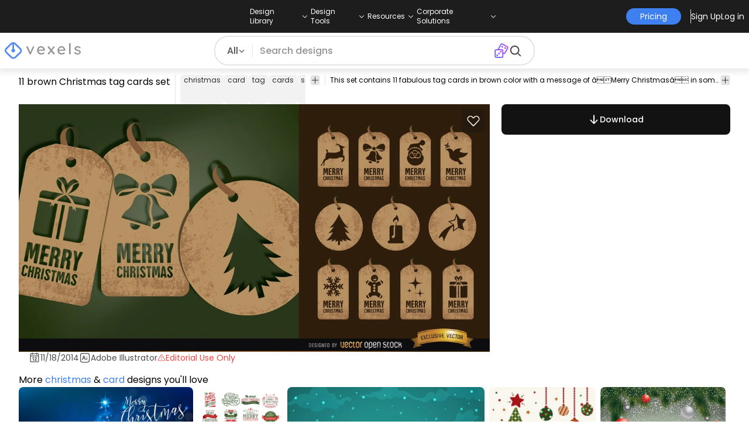

--- FILE ---
content_type: text/html
request_url: https://www.vexels.com/vectors/preview/72431/11-brown-christmas-tag-cards-set
body_size: 23523
content:
<!DOCTYPE html><html lang="en" class="min-h-screen" data-astro-cid-sckkx6r4> <head><script>
      const track = (event, data = {}) => {
        window.dataLayer = window.dataLayer || [];
        window.dataLayer.push({ event, data });
      };
    </script><!-- Google Tag Manager --><script>
      (function (w, d, s, l, i) {
        w[l] = w[l] || [];
        w[l].push({
          "gtm.start": new Date().getTime(),
          event: "gtm.js",
        });
        var f = d.getElementsByTagName(s)[0],
          j = d.createElement(s),
          dl = l != "dataLayer" ? "&l=" + l : "";
        j.async = true;
        j.src =
          "https://www.googletagmanager.com/gtm.js?id=" +
          i +
          dl +
          "&gtm_auth=AU1ugrxhJK_EQcp9wg5qxA&gtm_preview=env-1&gtm_cookies_win=x";
        f.parentNode.insertBefore(j, f);
      })(window, document, "script", "dataLayer", "GTM-W3R8R6G");
    </script><!-- End Google Tag Manager --><meta charset="UTF-8"><meta name="viewport" content="width=device-width, initial-scale=1"><link rel="preconnect" href="https://images.vexels.com"><link href="https://images.vexels.com" rel="dns-prefetch"><link rel="preconnect" href="https://fonts.gstatic.com" crossorigin><title>11 Brown Christmas Tag Cards Set Vector Download</title><meta name="description" content="This set contains 11 fabulous tag cards in brown color with a message of â??Merry Christmasâ?? in some the rectangular ones and just the image in th"><meta name="author" content="Vexels"><meta name="robots" content="index, follow, max-image-preview:large"><link rel="canonical" href="https://www.vexels.com/vectors/preview/72431/11-brown-christmas-tag-cards-set"><link rel="alternate" href="https://www.vexels.com/vectors/preview/72431/11-brown-christmas-tag-cards-set" hreflang="en"><link rel="alternate" href="https://de.vexels.com/vectors/preview/72431/11-braune-weihnachtskarten-set" hreflang="de"><link rel="alternate" href="https://es.vexels.com/vectores/vista-previa/72431/juego-de-11-tarjetas-marrones-de-etiquetas-navidenas" hreflang="es"><link rel="alternate" href="https://br.vexels.com/vetores/previsualizar/72431/conjunto-de-11-cartoes-de-etiqueta-de-natal-marrom" hreflang="pt"><link rel="alternate" href="https://www.vexels.com/vectors/preview/72431/11-brown-christmas-tag-cards-set" hreflang="x-default"><link rel="icon" type="image/x-icon" href="/favicon.ico" sizes="32x32"><meta property="og:title" content="11 Brown Christmas Tag Cards Set Vector Download"><meta property="og:description" content="This set contains 11 fabulous tag cards in brown color with a message of â??Merry Christmasâ?? in some the rectangular ones and just the image in th"><meta property="og:url" content="https://www.vexels.com/vectors/preview/72431/11-brown-christmas-tag-cards-set"><meta property="og:locale" content="en"><meta property="og:image" content="https://images.vexels.com/media/users/3/72431/raw/baa0bb0c888e4a40ff41c6125b597329-11-brown-christmas-tag-cards-set.jpg"><meta property="og:locale:alternate" content="es"><meta property="og:locale:alternate" content="de"><meta property="og:locale:alternate" content="br"><meta property="og:type" content="website"><meta name="twitter:card" content="summary"><meta name="twitter:site" content="@vexels"><meta name="twitter:title" content="11 Brown Christmas Tag Cards Set Vector Download"><meta name="twitter:description" content="This set contains 11 fabulous tag cards in brown color with a message of â??Merry Christmasâ?? in some the rectangular ones and just the image in th"><meta name="twitter:image" content="https://images.vexels.com/media/users/3/72431/raw/baa0bb0c888e4a40ff41c6125b597329-11-brown-christmas-tag-cards-set.jpg"><link rel="icon" type="image/svg+xml" href="https://cdn.vexels.com/favicon.ico"><script type="module" src="/_astro/Layout.astro_astro_type_script_index_0_lang.CUCOxgiN.js"></script><link rel="stylesheet" href="/_astro/index._eJq4_Ii.css">
<link rel="stylesheet" href="/_astro/index.DZohtpWR.css">
<style>#more-info[data-astro-cid-sgohhzn5]+h2[data-astro-cid-sgohhzn5]{white-space:nowrap;overflow:hidden;text-overflow:ellipsis}#more-info[data-astro-cid-sgohhzn5]~#plus[data-astro-cid-sgohhzn5]{display:block}#more-info[data-astro-cid-sgohhzn5]:checked~#plus[data-astro-cid-sgohhzn5]{display:none}#more-info[data-astro-cid-sgohhzn5]~#minus[data-astro-cid-sgohhzn5]{display:none}#more-info[data-astro-cid-sgohhzn5]:checked~#minus[data-astro-cid-sgohhzn5]{display:block}#more-info[data-astro-cid-sgohhzn5]:checked+h2[data-astro-cid-sgohhzn5]{white-space:normal;overflow:visible;text-overflow:clip}#more-tags[data-astro-cid-sgohhzn5]:checked+#tags[data-astro-cid-sgohhzn5]{flex-wrap:wrap}#more-tags[data-astro-cid-sgohhzn5]:checked~#plus[data-astro-cid-sgohhzn5]{display:none}#more-tags[data-astro-cid-sgohhzn5]:checked~#minus[data-astro-cid-sgohhzn5]{display:block}#more-tags[data-astro-cid-sgohhzn5]~#plus[data-astro-cid-sgohhzn5]{display:block}#more-tags[data-astro-cid-sgohhzn5]~#minus[data-astro-cid-sgohhzn5]{display:none}._input_hhq1w_1{--bg-color: #fff;--color: #121212;--checked-color: #121212;--standby-color: #838383;-moz-appearance:none;appearance:none;-webkit-appearance:none;border:.24rem solid var(--bg-color);background-color:var(--bg-color);border-radius:50%;height:1rem;width:1rem;box-shadow:0 0 0 2px var(--standby-color)}._input_hhq1w_1:checked{box-shadow:0 0 0 2px var(--checked-color);background-color:var(--checked-color);border-width:.24rem}
._edit-online-badge_1jabl_1{position:absolute;top:8px;left:8px;display:flex;align-items:center;justify-content:center;overflow:hidden;z-index:10;width:32px;height:32px;border-radius:8px;background:linear-gradient(46.92deg,#3f80f1 -9.64%,#d946ef 108.67%);transition:padding .3s ease,width .3s ease,justify-content .3s ease;box-sizing:border-box}._edit-online-badge_1jabl_1 img{display:block}._edit-online-badge_1jabl_1._expanded_1jabl_22{padding:9px 12px 9px 8.5px;width:auto;justify-content:flex-start}._badge-text_1jabl_28{display:none;margin:0;font-size:11px;line-height:14px;color:#fff}._edit-online-badge_1jabl_1._expanded_1jabl_22 ._badge-text_1jabl_28{display:inline-block;margin-left:10px}
</style><script type="module" src="/_astro/page.DSySmlfp.js"></script></head> <body class="flex flex-col min-h-screen" data-astro-cid-sckkx6r4> <!-- Google Tag Manager (noscript) --> <noscript><iframe src="https://www.googletagmanager.com/ns.html?id=GTM-W3R8R6G&gtm_auth=AU1ugrxhJK_EQcp9wg5qxA&gtm_preview=env-1&gtm_cookies_win=x" height="0" width="0" style="display:none;visibility:hidden" data-astro-cid-sckkx6r4></iframe></noscript> <!-- End Google Tag Manager (noscript) --> <header class="fixed left-0 right-0 top-0 z-50 shadow-[0_2px_11px_3px_rgba(0,0,0,0.1)]" data-astro-cid-4xcajfft> <div class="z-30 grid grid-cols-3 items-center bg-gray-800 py-1 text-white" data-astro-cid-4xcajfft> <div class="col-start-1 hidden items-center justify-start gap-4 pl-4 text-xs md:flex lg:col-start-2 lg:justify-center lg:pl-0"> <div class="group relative flex flex-col"> <div class="flex cursor-pointer items-center gap-2"> <div class="text-nowrap py-2">Design Library</div> <div> <svg width="20" height="1em" data-icon="ph:caret-down">   <symbol id="ai:ph:caret-down" viewBox="0 0 256 256"><path fill="currentColor" d="m213.66 101.66l-80 80a8 8 0 0 1-11.32 0l-80-80a8 8 0 0 1 11.32-11.32L128 164.69l74.34-74.35a8 8 0 0 1 11.32 11.32"/></symbol><use href="#ai:ph:caret-down"></use>  </svg> </div> </div> <div class="absolute left-0 top-0 z-40 hidden pt-10 group-hover:flex w-full"> <div class="flex flex-col text-nowrap rounded-lg bg-gray-800 px-4 py-4 gap-1 text-sm lg:-translate-x-1/4"> <style>astro-island,astro-slot,astro-static-slot{display:contents}</style><script>(()=>{var e=async t=>{await(await t())()};(self.Astro||(self.Astro={})).load=e;window.dispatchEvent(new Event("astro:load"));})();</script><script>(()=>{var A=Object.defineProperty;var g=(i,o,a)=>o in i?A(i,o,{enumerable:!0,configurable:!0,writable:!0,value:a}):i[o]=a;var d=(i,o,a)=>g(i,typeof o!="symbol"?o+"":o,a);{let i={0:t=>m(t),1:t=>a(t),2:t=>new RegExp(t),3:t=>new Date(t),4:t=>new Map(a(t)),5:t=>new Set(a(t)),6:t=>BigInt(t),7:t=>new URL(t),8:t=>new Uint8Array(t),9:t=>new Uint16Array(t),10:t=>new Uint32Array(t),11:t=>1/0*t},o=t=>{let[l,e]=t;return l in i?i[l](e):void 0},a=t=>t.map(o),m=t=>typeof t!="object"||t===null?t:Object.fromEntries(Object.entries(t).map(([l,e])=>[l,o(e)]));class y extends HTMLElement{constructor(){super(...arguments);d(this,"Component");d(this,"hydrator");d(this,"hydrate",async()=>{var b;if(!this.hydrator||!this.isConnected)return;let e=(b=this.parentElement)==null?void 0:b.closest("astro-island[ssr]");if(e){e.addEventListener("astro:hydrate",this.hydrate,{once:!0});return}let c=this.querySelectorAll("astro-slot"),n={},h=this.querySelectorAll("template[data-astro-template]");for(let r of h){let s=r.closest(this.tagName);s!=null&&s.isSameNode(this)&&(n[r.getAttribute("data-astro-template")||"default"]=r.innerHTML,r.remove())}for(let r of c){let s=r.closest(this.tagName);s!=null&&s.isSameNode(this)&&(n[r.getAttribute("name")||"default"]=r.innerHTML)}let p;try{p=this.hasAttribute("props")?m(JSON.parse(this.getAttribute("props"))):{}}catch(r){let s=this.getAttribute("component-url")||"<unknown>",v=this.getAttribute("component-export");throw v&&(s+=` (export ${v})`),console.error(`[hydrate] Error parsing props for component ${s}`,this.getAttribute("props"),r),r}let u;await this.hydrator(this)(this.Component,p,n,{client:this.getAttribute("client")}),this.removeAttribute("ssr"),this.dispatchEvent(new CustomEvent("astro:hydrate"))});d(this,"unmount",()=>{this.isConnected||this.dispatchEvent(new CustomEvent("astro:unmount"))})}disconnectedCallback(){document.removeEventListener("astro:after-swap",this.unmount),document.addEventListener("astro:after-swap",this.unmount,{once:!0})}connectedCallback(){if(!this.hasAttribute("await-children")||document.readyState==="interactive"||document.readyState==="complete")this.childrenConnectedCallback();else{let e=()=>{document.removeEventListener("DOMContentLoaded",e),c.disconnect(),this.childrenConnectedCallback()},c=new MutationObserver(()=>{var n;((n=this.lastChild)==null?void 0:n.nodeType)===Node.COMMENT_NODE&&this.lastChild.nodeValue==="astro:end"&&(this.lastChild.remove(),e())});c.observe(this,{childList:!0}),document.addEventListener("DOMContentLoaded",e)}}async childrenConnectedCallback(){let e=this.getAttribute("before-hydration-url");e&&await import(e),this.start()}async start(){let e=JSON.parse(this.getAttribute("opts")),c=this.getAttribute("client");if(Astro[c]===void 0){window.addEventListener(`astro:${c}`,()=>this.start(),{once:!0});return}try{await Astro[c](async()=>{let n=this.getAttribute("renderer-url"),[h,{default:p}]=await Promise.all([import(this.getAttribute("component-url")),n?import(n):()=>()=>{}]),u=this.getAttribute("component-export")||"default";if(!u.includes("."))this.Component=h[u];else{this.Component=h;for(let f of u.split("."))this.Component=this.Component[f]}return this.hydrator=p,this.hydrate},e,this)}catch(n){console.error(`[astro-island] Error hydrating ${this.getAttribute("component-url")}`,n)}}attributeChangedCallback(){this.hydrate()}}d(y,"observedAttributes",["props"]),customElements.get("astro-island")||customElements.define("astro-island",y)}})();</script><astro-island uid="jgfuR" prefix="r38" component-url="/_astro/TopMenuLink.CqHlHPO0.js" component-export="default" renderer-url="/_astro/client.BXEA86kd.js" props="{&quot;link&quot;:[0,&quot;https://www.vexels.com/merch/latest-designs/&quot;],&quot;text&quot;:[0,&quot;New merch designs&quot;],&quot;pill&quot;:[0]}" ssr client="load" opts="{&quot;name&quot;:&quot;TopMenuLink&quot;,&quot;value&quot;:true}" await-children><a class="p-2 hover:bg-gray-700 rounded-md pr-12 whitespace-nowrap flex" href="https://www.vexels.com/merch/latest-designs/">New merch designs</a><!--astro:end--></astro-island><astro-island uid="1ndH3Y" prefix="r39" component-url="/_astro/TopMenuLink.CqHlHPO0.js" component-export="default" renderer-url="/_astro/client.BXEA86kd.js" props="{&quot;link&quot;:[0,&quot;https://www.vexels.com/merch/designs/t-shirt/&quot;],&quot;text&quot;:[0,&quot;T-Shirts&quot;],&quot;pill&quot;:[0]}" ssr client="load" opts="{&quot;name&quot;:&quot;TopMenuLink&quot;,&quot;value&quot;:true}" await-children><a class="p-2 hover:bg-gray-700 rounded-md pr-12 whitespace-nowrap flex" href="https://www.vexels.com/merch/designs/t-shirt/">T-Shirts</a><!--astro:end--></astro-island><astro-island uid="1VEiVC" prefix="r40" component-url="/_astro/TopMenuLink.CqHlHPO0.js" component-export="default" renderer-url="/_astro/client.BXEA86kd.js" props="{&quot;link&quot;:[0,&quot;https://www.vexels.com/merch/vectors/&quot;],&quot;text&quot;:[0,&quot;Vectors&quot;],&quot;pill&quot;:[0]}" ssr client="load" opts="{&quot;name&quot;:&quot;TopMenuLink&quot;,&quot;value&quot;:true}" await-children><a class="p-2 hover:bg-gray-700 rounded-md pr-12 whitespace-nowrap flex" href="https://www.vexels.com/merch/vectors/">Vectors</a><!--astro:end--></astro-island><astro-island uid="ARdKJ" prefix="r41" component-url="/_astro/TopMenuLink.CqHlHPO0.js" component-export="default" renderer-url="/_astro/client.BXEA86kd.js" props="{&quot;link&quot;:[0,&quot;https://www.vexels.com/merch/trending-designs/&quot;],&quot;text&quot;:[0,&quot;Trending merch designs&quot;],&quot;pill&quot;:[0]}" ssr client="load" opts="{&quot;name&quot;:&quot;TopMenuLink&quot;,&quot;value&quot;:true}" await-children><a class="p-2 hover:bg-gray-700 rounded-md pr-12 whitespace-nowrap flex" href="https://www.vexels.com/merch/trending-designs/">Trending merch designs</a><!--astro:end--></astro-island><astro-island uid="NpzFk" prefix="r42" component-url="/_astro/TopMenuLink.CqHlHPO0.js" component-export="default" renderer-url="/_astro/client.BXEA86kd.js" props="{&quot;link&quot;:[0,&quot;https://www.vexels.com/merch/png/&quot;],&quot;text&quot;:[0,&quot;PNGs &amp; SVGs&quot;],&quot;pill&quot;:[0]}" ssr client="load" opts="{&quot;name&quot;:&quot;TopMenuLink&quot;,&quot;value&quot;:true}" await-children><a class="p-2 hover:bg-gray-700 rounded-md pr-12 whitespace-nowrap flex" href="https://www.vexels.com/merch/png/">PNGs &amp; SVGs</a><!--astro:end--></astro-island><astro-island uid="3B4bO" prefix="r43" component-url="/_astro/TopMenuLink.CqHlHPO0.js" component-export="default" renderer-url="/_astro/client.BXEA86kd.js" props="{&quot;link&quot;:[0,&quot;https://www.vexels.com/mockup-generator/&quot;],&quot;text&quot;:[0,&quot;Mockups&quot;],&quot;pill&quot;:[0]}" ssr client="load" opts="{&quot;name&quot;:&quot;TopMenuLink&quot;,&quot;value&quot;:true}" await-children><a class="p-2 hover:bg-gray-700 rounded-md pr-12 whitespace-nowrap flex" href="https://www.vexels.com/mockup-generator/">Mockups</a><!--astro:end--></astro-island><astro-island uid="1BD7Rw" prefix="r44" component-url="/_astro/TopMenuLink.CqHlHPO0.js" component-export="default" renderer-url="/_astro/client.BXEA86kd.js" props="{&quot;link&quot;:[0,&quot;https://www.vexels.com/merch/psd/t-shirt-template/&quot;],&quot;text&quot;:[0,&quot;T-Shirts PSD Templates&quot;],&quot;pill&quot;:[0]}" ssr client="load" opts="{&quot;name&quot;:&quot;TopMenuLink&quot;,&quot;value&quot;:true}" await-children><a class="p-2 hover:bg-gray-700 rounded-md pr-12 whitespace-nowrap flex" href="https://www.vexels.com/merch/psd/t-shirt-template/">T-Shirts PSD Templates</a><!--astro:end--></astro-island><astro-island uid="HM68i" prefix="r45" component-url="/_astro/TopMenuLink.CqHlHPO0.js" component-export="default" renderer-url="/_astro/client.BXEA86kd.js" props="{&quot;link&quot;:[0,&quot;https://www.vexels.com/merch/designs/?sort=latest&quot;],&quot;text&quot;:[0,&quot;Explore Designs&quot;],&quot;pill&quot;:[0]}" ssr client="load" opts="{&quot;name&quot;:&quot;TopMenuLink&quot;,&quot;value&quot;:true}" await-children><a class="p-2 hover:bg-gray-700 rounded-md pr-12 whitespace-nowrap flex" href="https://www.vexels.com/merch/designs/?sort=latest">Explore Designs</a><!--astro:end--></astro-island><astro-island uid="Z2vxBtx" prefix="r46" component-url="/_astro/TopMenuLink.CqHlHPO0.js" component-export="default" renderer-url="/_astro/client.BXEA86kd.js" props="{&quot;link&quot;:[0,&quot;https://www.vexels.com/merch/vectors/kdp/&quot;],&quot;text&quot;:[0,&quot;KDP Designs&quot;],&quot;pill&quot;:[0]}" ssr client="load" opts="{&quot;name&quot;:&quot;TopMenuLink&quot;,&quot;value&quot;:true}" await-children><a class="p-2 hover:bg-gray-700 rounded-md pr-12 whitespace-nowrap flex" href="https://www.vexels.com/merch/vectors/kdp/">KDP Designs</a><!--astro:end--></astro-island><astro-island uid="ZN3YkD" prefix="r47" component-url="/_astro/TopMenuLink.CqHlHPO0.js" component-export="default" renderer-url="/_astro/client.BXEA86kd.js" props="{&quot;link&quot;:[0,&quot;https://www.vexels.com/merch/designs/poster/&quot;],&quot;text&quot;:[0,&quot;Posters&quot;],&quot;pill&quot;:[0]}" ssr client="load" opts="{&quot;name&quot;:&quot;TopMenuLink&quot;,&quot;value&quot;:true}" await-children><a class="p-2 hover:bg-gray-700 rounded-md pr-12 whitespace-nowrap flex" href="https://www.vexels.com/merch/designs/poster/">Posters</a><!--astro:end--></astro-island><astro-island uid="Z1ENqgp" prefix="r48" component-url="/_astro/TopMenuLink.CqHlHPO0.js" component-export="default" renderer-url="/_astro/client.BXEA86kd.js" props="{&quot;link&quot;:[0,&quot;https://www.vexels.com/merch/designs/mug/&quot;],&quot;text&quot;:[0,&quot;Mugs&quot;],&quot;pill&quot;:[0]}" ssr client="load" opts="{&quot;name&quot;:&quot;TopMenuLink&quot;,&quot;value&quot;:true}" await-children><a class="p-2 hover:bg-gray-700 rounded-md pr-12 whitespace-nowrap flex" href="https://www.vexels.com/merch/designs/mug/">Mugs</a><!--astro:end--></astro-island><astro-island uid="Z2vmzla" prefix="r49" component-url="/_astro/TopMenuLink.CqHlHPO0.js" component-export="default" renderer-url="/_astro/client.BXEA86kd.js" props="{&quot;link&quot;:[0,&quot;https://www.vexels.com/merch/designs/phone-case/&quot;],&quot;text&quot;:[0,&quot;Phone cases&quot;],&quot;pill&quot;:[0]}" ssr client="load" opts="{&quot;name&quot;:&quot;TopMenuLink&quot;,&quot;value&quot;:true}" await-children><a class="p-2 hover:bg-gray-700 rounded-md pr-12 whitespace-nowrap flex" href="https://www.vexels.com/merch/designs/phone-case/">Phone cases</a><!--astro:end--></astro-island><astro-island uid="Z2jmuTt" prefix="r50" component-url="/_astro/TopMenuLink.CqHlHPO0.js" component-export="default" renderer-url="/_astro/client.BXEA86kd.js" props="{&quot;link&quot;:[0,&quot;https://www.vexels.com/merch/designs/tote-bag/&quot;],&quot;text&quot;:[0,&quot;Tote bags&quot;],&quot;pill&quot;:[0]}" ssr client="load" opts="{&quot;name&quot;:&quot;TopMenuLink&quot;,&quot;value&quot;:true}" await-children><a class="p-2 hover:bg-gray-700 rounded-md pr-12 whitespace-nowrap flex" href="https://www.vexels.com/merch/designs/tote-bag/">Tote bags</a><!--astro:end--></astro-island><astro-island uid="Ez2xN" prefix="r51" component-url="/_astro/TopMenuLink.CqHlHPO0.js" component-export="default" renderer-url="/_astro/client.BXEA86kd.js" props="{&quot;link&quot;:[0,&quot;https://www.vexels.com/merch/designs/throw-pillow/&quot;],&quot;text&quot;:[0,&quot;Pillows&quot;],&quot;pill&quot;:[0]}" ssr client="load" opts="{&quot;name&quot;:&quot;TopMenuLink&quot;,&quot;value&quot;:true}" await-children><a class="p-2 hover:bg-gray-700 rounded-md pr-12 whitespace-nowrap flex" href="https://www.vexels.com/merch/designs/throw-pillow/">Pillows</a><!--astro:end--></astro-island> </div> </div> </div><div class="group relative flex flex-col"> <div class="flex cursor-pointer items-center gap-2"> <div class="text-nowrap py-2">Design Tools</div> <div> <svg width="20" height="1em" viewBox="0 0 256 256" data-icon="ph:caret-down">   <use href="#ai:ph:caret-down"></use>  </svg> </div> </div> <div class="absolute left-0 top-0 z-40 hidden pt-10 group-hover:flex w-full"> <div class="flex flex-col text-nowrap rounded-lg bg-gray-800 px-4 py-4 gap-1 text-sm translate-x-[-18%]"> <astro-island uid="1hCcee" prefix="r52" component-url="/_astro/TopMenuLink.CqHlHPO0.js" component-export="default" renderer-url="/_astro/client.BXEA86kd.js" props="{&quot;link&quot;:[0,&quot;https://www.vexels.com/designer/&quot;],&quot;text&quot;:[0,&quot;Merch Designer&quot;],&quot;pill&quot;:[0,&quot;New!&quot;]}" ssr client="load" opts="{&quot;name&quot;:&quot;TopMenuLink&quot;,&quot;value&quot;:true}" await-children><a class="p-2 hover:bg-gray-700 rounded-md pr-12 whitespace-nowrap flex" href="https://www.vexels.com/designer/">Merch Designer<div class="ml-2 flex items-center gap-px rounded-full bg-gradient-to-r from-blue-500 to-pink-500 px-1.5 text-xs text-white"><span>New!</span></div></a><!--astro:end--></astro-island><astro-island uid="13PC9b" prefix="r53" component-url="/_astro/TopMenuLink.CqHlHPO0.js" component-export="default" renderer-url="/_astro/client.BXEA86kd.js" props="{&quot;link&quot;:[0,&quot;https://mockups.vexels.com/&quot;],&quot;text&quot;:[0,&quot;Mockup Generator&quot;],&quot;pill&quot;:[0]}" ssr client="load" opts="{&quot;name&quot;:&quot;TopMenuLink&quot;,&quot;value&quot;:true}" await-children><a class="p-2 hover:bg-gray-700 rounded-md pr-12 whitespace-nowrap flex" href="https://mockups.vexels.com/">Mockup Generator</a><!--astro:end--></astro-island><astro-island uid="Zjwem6" prefix="r54" component-url="/_astro/TopMenuLink.CqHlHPO0.js" component-export="default" renderer-url="/_astro/client.BXEA86kd.js" props="{&quot;link&quot;:[0,&quot;https://vexels.com/ai-design-generator-tool&quot;],&quot;text&quot;:[0,&quot;Ai Design Generator&quot;],&quot;pill&quot;:[0]}" ssr client="load" opts="{&quot;name&quot;:&quot;TopMenuLink&quot;,&quot;value&quot;:true}" await-children><a class="p-2 hover:bg-gray-700 rounded-md pr-12 whitespace-nowrap flex" href="https://vexels.com/ai-design-generator-tool">Ai Design Generator</a><!--astro:end--></astro-island><astro-island uid="ZK51Tg" prefix="r55" component-url="/_astro/TopMenuLink.CqHlHPO0.js" component-export="default" renderer-url="/_astro/client.BXEA86kd.js" props="{&quot;link&quot;:[0,&quot;https://www.vexels.com/image-vectorizer/&quot;],&quot;text&quot;:[0,&quot;Image Vectorizer&quot;],&quot;pill&quot;:[0]}" ssr client="load" opts="{&quot;name&quot;:&quot;TopMenuLink&quot;,&quot;value&quot;:true}" await-children><a class="p-2 hover:bg-gray-700 rounded-md pr-12 whitespace-nowrap flex" href="https://www.vexels.com/image-vectorizer/">Image Vectorizer</a><!--astro:end--></astro-island><astro-island uid="gajwK" prefix="r56" component-url="/_astro/TopMenuLink.CqHlHPO0.js" component-export="default" renderer-url="/_astro/client.BXEA86kd.js" props="{&quot;link&quot;:[0,&quot;https://designer.vexels.com/?section=quotes&quot;],&quot;text&quot;:[0,&quot;Quote Generator&quot;],&quot;pill&quot;:[0]}" ssr client="load" opts="{&quot;name&quot;:&quot;TopMenuLink&quot;,&quot;value&quot;:true}" await-children><a class="p-2 hover:bg-gray-700 rounded-md pr-12 whitespace-nowrap flex" href="https://designer.vexels.com/?section=quotes">Quote Generator</a><!--astro:end--></astro-island><astro-island uid="ZtA1jQ" prefix="r57" component-url="/_astro/TopMenuLink.CqHlHPO0.js" component-export="default" renderer-url="/_astro/client.BXEA86kd.js" props="{&quot;link&quot;:[0,&quot;https://www.vexels.com/t-shirt-maker/&quot;],&quot;text&quot;:[0,&quot;T-Shirt Maker&quot;],&quot;pill&quot;:[0]}" ssr client="load" opts="{&quot;name&quot;:&quot;TopMenuLink&quot;,&quot;value&quot;:true}" await-children><a class="p-2 hover:bg-gray-700 rounded-md pr-12 whitespace-nowrap flex" href="https://www.vexels.com/t-shirt-maker/">T-Shirt Maker</a><!--astro:end--></astro-island> </div> </div> </div><div class="group relative flex flex-col"> <div class="flex cursor-pointer items-center gap-2"> <div class="text-nowrap py-2">Resources</div> <div> <svg width="20" height="1em" viewBox="0 0 256 256" data-icon="ph:caret-down">   <use href="#ai:ph:caret-down"></use>  </svg> </div> </div> <div class="absolute left-0 top-0 z-40 hidden pt-10 group-hover:flex w-full"> <div class="flex flex-col text-nowrap rounded-lg bg-gray-800 px-4 py-4 gap-1 text-sm translate-x-[-28%]"> <script>(()=>{var e=async t=>{await(await t())()};(self.Astro||(self.Astro={})).only=e;window.dispatchEvent(new Event("astro:only"));})();</script><astro-island uid="ZpYEo9" component-url="/_astro/TopMenuLinkDynamic.DAoC-QGa.js" component-export="default" renderer-url="/_astro/client.BXEA86kd.js" props="{&quot;loggedInLink&quot;:[0,&quot;/profile/tools/merch-digest&quot;],&quot;notLoggedInLink&quot;:[0,&quot;/merch-digest&quot;],&quot;text&quot;:[0,&quot;Merch Digest&quot;]}" ssr client="only" opts="{&quot;name&quot;:&quot;TopMenuLinkDynamic&quot;,&quot;value&quot;:&quot;react&quot;}"></astro-island><astro-island uid="ZKXRu3" prefix="r58" component-url="/_astro/TopMenuLink.CqHlHPO0.js" component-export="default" renderer-url="/_astro/client.BXEA86kd.js" props="{&quot;link&quot;:[0,&quot;https://www.vexels.com/blog/&quot;],&quot;text&quot;:[0,&quot;Blog&quot;],&quot;pill&quot;:[0]}" ssr client="load" opts="{&quot;name&quot;:&quot;TopMenuLink&quot;,&quot;value&quot;:true}" await-children><a class="p-2 hover:bg-gray-700 rounded-md pr-12 whitespace-nowrap flex" href="https://www.vexels.com/blog/">Blog</a><!--astro:end--></astro-island><astro-island uid="Z15nLgV" prefix="r59" component-url="/_astro/TopMenuLink.CqHlHPO0.js" component-export="default" renderer-url="/_astro/client.BXEA86kd.js" props="{&quot;link&quot;:[0,&quot;https://vexels.crisp.help/en/&quot;],&quot;text&quot;:[0,&quot;Help Center&quot;],&quot;pill&quot;:[0]}" ssr client="load" opts="{&quot;name&quot;:&quot;TopMenuLink&quot;,&quot;value&quot;:true}" await-children><a class="p-2 hover:bg-gray-700 rounded-md pr-12 whitespace-nowrap flex" href="https://vexels.crisp.help/en/">Help Center</a><!--astro:end--></astro-island><astro-island uid="ZLqphm" prefix="r60" component-url="/_astro/TopMenuLink.CqHlHPO0.js" component-export="default" renderer-url="/_astro/client.BXEA86kd.js" props="{&quot;link&quot;:[0,&quot;https://www.vexels.com/all-about-merch/&quot;],&quot;text&quot;:[0,&quot;Learn about Merch&quot;],&quot;pill&quot;:[0]}" ssr client="load" opts="{&quot;name&quot;:&quot;TopMenuLink&quot;,&quot;value&quot;:true}" await-children><a class="p-2 hover:bg-gray-700 rounded-md pr-12 whitespace-nowrap flex" href="https://www.vexels.com/all-about-merch/">Learn about Merch</a><!--astro:end--></astro-island><astro-island uid="2068JI" prefix="r61" component-url="/_astro/TopMenuLink.CqHlHPO0.js" component-export="default" renderer-url="/_astro/client.BXEA86kd.js" props="{&quot;link&quot;:[0,&quot;https://feedback.vexels.com/newest&quot;],&quot;text&quot;:[0,&quot;Feedback&quot;],&quot;pill&quot;:[0]}" ssr client="load" opts="{&quot;name&quot;:&quot;TopMenuLink&quot;,&quot;value&quot;:true}" await-children><a class="p-2 hover:bg-gray-700 rounded-md pr-12 whitespace-nowrap flex" href="https://feedback.vexels.com/newest">Feedback</a><!--astro:end--></astro-island> </div> </div> </div><div class="group relative flex flex-col"> <div class="flex cursor-pointer items-center gap-2"> <div class="text-nowrap py-2">Corporate Solutions</div> <div> <svg width="20" height="1em" viewBox="0 0 256 256" data-icon="ph:caret-down">   <use href="#ai:ph:caret-down"></use>  </svg> </div> </div> <div class="absolute left-0 top-0 z-40 hidden pt-10 group-hover:flex w-full"> <div class="flex flex-col text-nowrap rounded-lg bg-gray-800 px-4 py-4 gap-1 text-sm "> <astro-island uid="ZKXRqT" prefix="r62" component-url="/_astro/TopMenuLink.CqHlHPO0.js" component-export="default" renderer-url="/_astro/client.BXEA86kd.js" props="{&quot;link&quot;:[0,&quot;https://www.vexels.com/enterprise/&quot;],&quot;text&quot;:[0,&quot;Enterprise&quot;],&quot;pill&quot;:[0]}" ssr client="load" opts="{&quot;name&quot;:&quot;TopMenuLink&quot;,&quot;value&quot;:true}" await-children><a class="p-2 hover:bg-gray-700 rounded-md pr-12 whitespace-nowrap flex" href="https://www.vexels.com/enterprise/">Enterprise</a><!--astro:end--></astro-island><astro-island uid="Z1zHpG1" prefix="r63" component-url="/_astro/TopMenuLink.CqHlHPO0.js" component-export="default" renderer-url="/_astro/client.BXEA86kd.js" props="{&quot;link&quot;:[0,&quot;https://www.vexels.com/api/&quot;],&quot;text&quot;:[0,&quot;API Access&quot;],&quot;pill&quot;:[0]}" ssr client="load" opts="{&quot;name&quot;:&quot;TopMenuLink&quot;,&quot;value&quot;:true}" await-children><a class="p-2 hover:bg-gray-700 rounded-md pr-12 whitespace-nowrap flex" href="https://www.vexels.com/api/">API Access</a><!--astro:end--></astro-island><astro-island uid="Z1CEUtF" prefix="r64" component-url="/_astro/TopMenuLink.CqHlHPO0.js" component-export="default" renderer-url="/_astro/client.BXEA86kd.js" props="{&quot;link&quot;:[0,&quot;https://www.vexels.com/design-studio/&quot;],&quot;text&quot;:[0,&quot;Design Studio&quot;],&quot;pill&quot;:[0]}" ssr client="load" opts="{&quot;name&quot;:&quot;TopMenuLink&quot;,&quot;value&quot;:true}" await-children><a class="p-2 hover:bg-gray-700 rounded-md pr-12 whitespace-nowrap flex" href="https://www.vexels.com/design-studio/">Design Studio</a><!--astro:end--></astro-island><astro-island uid="ZXGyO2" prefix="r65" component-url="/_astro/TopMenuLink.CqHlHPO0.js" component-export="default" renderer-url="/_astro/client.BXEA86kd.js" props="{&quot;link&quot;:[0,&quot;https://www.vexels.com/bulk-design-production/&quot;],&quot;text&quot;:[0,&quot;Bulk Design Production&quot;],&quot;pill&quot;:[0]}" ssr client="load" opts="{&quot;name&quot;:&quot;TopMenuLink&quot;,&quot;value&quot;:true}" await-children><a class="p-2 hover:bg-gray-700 rounded-md pr-12 whitespace-nowrap flex" href="https://www.vexels.com/bulk-design-production/">Bulk Design Production</a><!--astro:end--></astro-island> </div> </div> </div> </div> <div class="col-span-3 ml-auto flex items-center gap-4 py-1 pr-2 md:col-span-2 lg:col-span-1" data-astro-cid-4xcajfft> <div class="border-r pr-4" data-astro-cid-4xcajfft> <astro-island uid="Z2rij4X" prefix="r67" component-url="/_astro/Link.MALe4h8r.js" component-export="default" renderer-url="/_astro/client.BXEA86kd.js" props="{&quot;size&quot;:[0,&quot;small&quot;],&quot;href&quot;:[0,&quot;/merch-plans/top-menu/&quot;],&quot;eventName&quot;:[0,&quot;top_menu_click&quot;],&quot;eventData&quot;:[0,{&quot;menuClick&quot;:[0,{&quot;clickUrl&quot;:[0,&quot;/merch-plans/top-menu/&quot;],&quot;clickItem&quot;:[0,&quot;Pricing&quot;]}]}],&quot;data-astro-cid-4xcajfft&quot;:[0,true]}" ssr client="load" opts="{&quot;name&quot;:&quot;Link&quot;,&quot;value&quot;:true}" await-children><a class="rounded-full text-center cursor-pointer bg-blue-500 text-white hover:bg-opacity-80 px-6 py-1 text-sm" href="/merch-plans/top-menu/"><astro-slot>Pricing</astro-slot></a><!--astro:end--></astro-island> </div> <script>(()=>{var l=(n,t)=>{let i=async()=>{await(await n())()},e=typeof t.value=="object"?t.value:void 0,s={timeout:e==null?void 0:e.timeout};"requestIdleCallback"in window?window.requestIdleCallback(i,s):setTimeout(i,s.timeout||200)};(self.Astro||(self.Astro={})).idle=l;window.dispatchEvent(new Event("astro:idle"));})();</script><astro-island uid="241uvj" prefix="r36" component-url="/_astro/UserSection.BsYyOtrt.js" component-export="default" renderer-url="/_astro/client.BXEA86kd.js" props="{&quot;locale&quot;:[0,&quot;en&quot;],&quot;translations&quot;:[0,{&quot;login&quot;:[0,&quot;Log in&quot;],&quot;signUp&quot;:[0,&quot;Sign Up&quot;],&quot;myAccount&quot;:[0],&quot;myMerchStore&quot;:[0,&quot;My Merch Store&quot;],&quot;logout&quot;:[0],&quot;profile-hi-user&quot;:[0,&quot;Hi, &quot;],&quot;profile-dashboard&quot;:[0,&quot;Dashboard&quot;],&quot;profile-my-plan&quot;:[0,&quot;My Plan&quot;],&quot;profile-my-designs&quot;:[0,&quot;My Designs&quot;],&quot;profile-design-tools&quot;:[0,&quot;Design Tools&quot;],&quot;profile-ai-merch-maker&quot;:[0,&quot;AI Merch Maker&quot;],&quot;profile-my-merch-store&quot;:[0,&quot;My Merch Store&quot;],&quot;profile-log-out&quot;:[0,&quot;Log out&quot;],&quot;profile-picture-alt&quot;:[0,&quot;Profile picture&quot;]}],&quot;data-astro-cid-4xcajfft&quot;:[0,true]}" ssr client="idle" opts="{&quot;name&quot;:&quot;UserSection&quot;,&quot;value&quot;:true}" await-children><div><div class="flex gap-4 text-sm"><div class="cursor-pointer">Sign Up</div><div class="cursor-pointer">Log in</div></div></div><!--astro:end--></astro-island> </div> </div> <div class="z-20 grid h-full grid-cols-7 items-center justify-center bg-white" data-astro-cid-4xcajfft> <a class="mr-auto px-2 py-4 z-20" href="https://www.vexels.com" data-astro-cid-4xcajfft> <img src="/astro-static/logo.svg" height="120" width="120" class="w-[90px] min-w-[90px] max-w-[130px] xl:w-[130px]" alt="Vexels Logo" data-astro-cid-4xcajfft> </a> <div class="col-span-5 lg:hidden" data-astro-cid-4xcajfft></div> <div class="col-span-1 mr-4 flex items-center justify-end md:hidden" data-astro-cid-4xcajfft> <input type="checkbox" id="mobile-menu-toggle" class="hidden" data-astro-cid-4xcajfft> <label for="mobile-menu-toggle" class="z-20 cursor-pointer" data-astro-cid-4xcajfft> <svg stroke="currentColor" fill="currentColor" stroke-width="0" viewBox="0 0 256 256" data-astro-cid-4xcajfft="true" height="24" width="24" xmlns="http://www.w3.org/2000/svg"><path d="M224,128a8,8,0,0,1-8,8H40a8,8,0,0,1,0-16H216A8,8,0,0,1,224,128ZM40,72H216a8,8,0,0,0,0-16H40a8,8,0,0,0,0,16ZM216,184H40a8,8,0,0,0,0,16H216a8,8,0,0,0,0-16Z"></path></svg> </label> <div id="menu-mobile" class="fixed top-0 left-0 right-0 bottom-0 bg-white z-10" data-astro-cid-4xcajfft> <div class="absolute inset-0 z-10 h-full pt-[10.4rem] w-screen overflow-scroll bg-transparent bg-white transition-transform md:hidden" data-astro-cid-4xcajfft> <div class="text-md flex h-full w-full flex-col gap-8 p-8 sm:flex-row sm:gap-2" data-astro-cid-4xcajfft> <div class="flex flex-col sm:flex-1" data-astro-cid-4xcajfft> <div class="flex flex-col gap-2" data-astro-cid-4xcajfft> <a class="hover:underline flex" href="https://www.vexels.com/merch/latest-designs/" data-astro-cid-4xcajfft> New merch designs  </a><a class="hover:underline flex" href="https://www.vexels.com/merch/designs/t-shirt/" data-astro-cid-4xcajfft> T-Shirts  </a><a class="hover:underline flex" href="https://www.vexels.com/merch/vectors/" data-astro-cid-4xcajfft> Vectors  </a><a class="hover:underline flex" href="https://www.vexels.com/merch/trending-designs/" data-astro-cid-4xcajfft> Trending merch designs  </a><a class="hover:underline flex" href="https://www.vexels.com/merch/png/" data-astro-cid-4xcajfft> PNGs &amp; SVGs  </a><a class="hover:underline flex" href="https://www.vexels.com/mockup-generator/" data-astro-cid-4xcajfft> Mockups  </a><a class="hover:underline flex" href="https://www.vexels.com/merch/psd/t-shirt-template/" data-astro-cid-4xcajfft> T-Shirts PSD Templates  </a><a class="hover:underline flex" href="https://www.vexels.com/merch/designs/?sort=latest" data-astro-cid-4xcajfft> Explore Designs  </a><a class="hover:underline flex" href="https://www.vexels.com/merch/vectors/kdp/" data-astro-cid-4xcajfft> KDP Designs  </a><a class="hover:underline flex" href="https://www.vexels.com/merch/designs/poster/" data-astro-cid-4xcajfft> Posters  </a><a class="hover:underline flex" href="https://www.vexels.com/merch/designs/mug/" data-astro-cid-4xcajfft> Mugs  </a><a class="hover:underline flex" href="https://www.vexels.com/merch/designs/phone-case/" data-astro-cid-4xcajfft> Phone cases  </a><a class="hover:underline flex" href="https://www.vexels.com/merch/designs/tote-bag/" data-astro-cid-4xcajfft> Tote bags  </a><a class="hover:underline flex" href="https://www.vexels.com/merch/designs/throw-pillow/" data-astro-cid-4xcajfft> Pillows  </a> </div> </div><div class="flex flex-col border-t pt-8 sm:flex-1 sm:border-none sm:pt-0" data-astro-cid-4xcajfft> <div class="flex flex-col gap-2" data-astro-cid-4xcajfft> <a class="hover:underline flex" href="https://www.vexels.com/designer/" data-astro-cid-4xcajfft> Merch Designer <div class="ml-2 flex items-center gap-px rounded-full bg-gradient-to-r from-blue-500 to-pink-500 px-1.5 text-xs text-white" data-astro-cid-4xcajfft> <span data-astro-cid-4xcajfft> New!</span> </div> </a><a class="hover:underline flex" href="https://mockups.vexels.com/" data-astro-cid-4xcajfft> Mockup Generator  </a><a class="hover:underline flex" href="https://vexels.com/ai-design-generator-tool" data-astro-cid-4xcajfft> Ai Design Generator  </a><a class="hover:underline flex" href="https://www.vexels.com/image-vectorizer/" data-astro-cid-4xcajfft> Image Vectorizer  </a><a class="hover:underline flex" href="https://designer.vexels.com/?section=quotes" data-astro-cid-4xcajfft> Quote Generator  </a><a class="hover:underline flex" href="https://www.vexels.com/t-shirt-maker/" data-astro-cid-4xcajfft> T-Shirt Maker  </a> </div> </div><div class="flex flex-col border-t pt-8 sm:flex-1 sm:border-none sm:pt-0" data-astro-cid-4xcajfft> <div class="flex flex-col gap-2" data-astro-cid-4xcajfft> <astro-island uid="RW8TW" component-url="/_astro/TopMenuLinkDynamic.DAoC-QGa.js" component-export="default" renderer-url="/_astro/client.BXEA86kd.js" props="{&quot;loggedInLink&quot;:[0,&quot;/profile/tools/merch-digest&quot;],&quot;notLoggedInLink&quot;:[0,&quot;/merch-digest&quot;],&quot;text&quot;:[0,&quot;Merch Digest&quot;],&quot;isMobile&quot;:[0,true],&quot;data-astro-cid-4xcajfft&quot;:[0,true]}" ssr client="only" opts="{&quot;name&quot;:&quot;TopMenuLinkDynamic&quot;,&quot;value&quot;:&quot;react&quot;}"></astro-island><a class="hover:underline flex" href="https://www.vexels.com/blog/" data-astro-cid-4xcajfft> Blog  </a><a class="hover:underline flex" href="https://vexels.crisp.help/en/" data-astro-cid-4xcajfft> Help Center  </a><a class="hover:underline flex" href="https://www.vexels.com/all-about-merch/" data-astro-cid-4xcajfft> Learn about Merch  </a><a class="hover:underline flex" href="https://feedback.vexels.com/newest" data-astro-cid-4xcajfft> Feedback  </a> </div> </div><div class="flex flex-col border-t pt-8 sm:flex-1 sm:border-none sm:pt-0" data-astro-cid-4xcajfft> <div class="flex flex-col gap-2" data-astro-cid-4xcajfft> <a class="hover:underline flex" href="https://www.vexels.com/enterprise/" data-astro-cid-4xcajfft> Enterprise  </a><a class="hover:underline flex" href="https://www.vexels.com/api/" data-astro-cid-4xcajfft> API Access  </a><a class="hover:underline flex" href="https://www.vexels.com/design-studio/" data-astro-cid-4xcajfft> Design Studio  </a><a class="hover:underline flex" href="https://www.vexels.com/bulk-design-production/" data-astro-cid-4xcajfft> Bulk Design Production  </a> </div> </div> </div> </div> </div> </div> <div class="col-span-7 px-3 pb-2 lg:py-1 lg:px-0 lg:col-span-3 lg:col-start-3" data-astro-cid-4xcajfft> <div class="max-h-[3.18rem]"> <div class="border-2 border-gray-200 rounded-3xl bg-white"> <script>(()=>{var a=(s,i,o)=>{let r=async()=>{await(await s())()},t=typeof i.value=="object"?i.value:void 0,c={rootMargin:t==null?void 0:t.rootMargin},n=new IntersectionObserver(e=>{for(let l of e)if(l.isIntersecting){n.disconnect(),r();break}},c);for(let e of o.children)n.observe(e)};(self.Astro||(self.Astro={})).visible=a;window.dispatchEvent(new Event("astro:visible"));})();</script><astro-island uid="2a6nq9" prefix="r66" component-url="/_astro/SearchCore.DTE80nkE.js" component-export="default" renderer-url="/_astro/client.BXEA86kd.js" props="{&quot;query&quot;:[0],&quot;dimension&quot;:[0],&quot;locale&quot;:[0,&quot;en&quot;],&quot;translations&quot;:[0,{&quot;design-library&quot;:[0,&quot;Design Library&quot;],&quot;all-designs&quot;:[0,&quot;All designs&quot;],&quot;all-designs-link&quot;:[0,&quot;https://www.vexels.com/merch/designs/&quot;],&quot;explore-designs&quot;:[0,&quot;Explore Designs&quot;],&quot;explore-designs-link&quot;:[0,&quot;https://www.vexels.com/merch/designs/?sort=latest&quot;],&quot;new-merch-designs&quot;:[0,&quot;New merch designs&quot;],&quot;new-merch-designs-link&quot;:[0,&quot;https://www.vexels.com/merch/latest-designs/&quot;],&quot;trending-merch-designs&quot;:[0,&quot;Trending merch designs&quot;],&quot;trending-merch-designs-link&quot;:[0,&quot;https://www.vexels.com/merch/trending-designs/&quot;],&quot;featured&quot;:[0,&quot;Featured&quot;],&quot;featured-link&quot;:[0,&quot;https://www.vexels.com/featured-vectors/&quot;],&quot;print-ready&quot;:[0,&quot;Print ready&quot;],&quot;print-ready-link&quot;:[0,&quot;https://www.vexels.com/merch/vectors/print-ready/&quot;],&quot;vectors&quot;:[0,&quot;Vectors&quot;],&quot;vectors-link&quot;:[0,&quot;https://www.vexels.com/merch/vectors/&quot;],&quot;pngs-svgs&quot;:[0,&quot;PNGs &amp; SVGs&quot;],&quot;pngs-svgs-link&quot;:[0,&quot;https://www.vexels.com/merch/png/&quot;],&quot;mockups&quot;:[0,&quot;Mockups&quot;],&quot;mockups-link&quot;:[0,&quot;https://www.vexels.com/mockup-generator/&quot;],&quot;psds&quot;:[0,&quot;PSDs&quot;],&quot;psds-link&quot;:[0,&quot;https://www.vexels.com/merch/psd/t-shirt/&quot;],&quot;t-shirts&quot;:[0,&quot;T-Shirts&quot;],&quot;t-shirts-link&quot;:[0,&quot;https://www.vexels.com/merch/designs/t-shirt/&quot;],&quot;t-shirt-psd-templates&quot;:[0,&quot;T-Shirts PSD Templates&quot;],&quot;t-shirt-psd-templates-link&quot;:[0,&quot;https://www.vexels.com/merch/psd/t-shirt-template/&quot;],&quot;kdp-designs&quot;:[0,&quot;KDP Designs&quot;],&quot;kdp-designs-link&quot;:[0,&quot;https://www.vexels.com/merch/vectors/kdp/&quot;],&quot;phone-cases&quot;:[0,&quot;Phone cases&quot;],&quot;phone-cases-link&quot;:[0,&quot;https://www.vexels.com/merch/designs/phone-case/&quot;],&quot;pillows&quot;:[0,&quot;Pillows&quot;],&quot;pillows-link&quot;:[0,&quot;https://www.vexels.com/merch/designs/throw-pillow/&quot;],&quot;tote-bags&quot;:[0,&quot;Tote bags&quot;],&quot;tote-bags-link&quot;:[0,&quot;https://www.vexels.com/merch/designs/tote-bag/&quot;],&quot;posters&quot;:[0,&quot;Posters&quot;],&quot;posters-link&quot;:[0,&quot;https://www.vexels.com/merch/designs/poster/&quot;],&quot;mugs&quot;:[0,&quot;Mugs&quot;],&quot;mugs-link&quot;:[0,&quot;https://www.vexels.com/merch/designs/mug/&quot;],&quot;design-tools&quot;:[0,&quot;Design Tools&quot;],&quot;designer&quot;:[0,&quot;Merch Designer&quot;],&quot;designer-link&quot;:[0,&quot;https://www.vexels.com/designer/&quot;],&quot;new-pill&quot;:[0,&quot;New!&quot;],&quot;t-shirt-maker&quot;:[0,&quot;T-Shirt Maker&quot;],&quot;t-shirt-maker-link&quot;:[0,&quot;https://www.vexels.com/t-shirt-maker/&quot;],&quot;mockup-generator&quot;:[0,&quot;Mockup Generator&quot;],&quot;mockup-generator-link&quot;:[0,&quot;https://mockups.vexels.com/&quot;],&quot;quote-generator&quot;:[0,&quot;Quote Generator&quot;],&quot;quote-generator-link&quot;:[0,&quot;https://designer.vexels.com/?section=quotes&quot;],&quot;ai-design-generator&quot;:[0,&quot;Ai Design Generator&quot;],&quot;ai-design-generator-link&quot;:[0,&quot;https://vexels.com/ai-design-generator-tool&quot;],&quot;image-vectorizer&quot;:[0,&quot;Image Vectorizer&quot;],&quot;image-vectorizer-link&quot;:[0,&quot;https://www.vexels.com/image-vectorizer/&quot;],&quot;merch-maker&quot;:[0,&quot;Merch Maker&quot;],&quot;merch-maker-link&quot;:[0,&quot;https://app.vexels.com/&quot;],&quot;resources&quot;:[0,&quot;Resources&quot;],&quot;merch-digest&quot;:[0,&quot;Merch Digest&quot;],&quot;merch-digest-link&quot;:[0,&quot;/merch-digest&quot;],&quot;merch-digest-link-logged-in&quot;:[0,&quot;/profile/tools/merch-digest&quot;],&quot;blog&quot;:[0,&quot;Blog&quot;],&quot;blog-link&quot;:[0,&quot;https://www.vexels.com/blog/&quot;],&quot;help-center&quot;:[0,&quot;Help Center&quot;],&quot;help-center-link&quot;:[0,&quot;https://vexels.crisp.help/en/&quot;],&quot;my-merch-store&quot;:[0,&quot;My Merch Store&quot;],&quot;my-merch-store-link&quot;:[0,&quot;https://app.vexels.com/store&quot;],&quot;learn-about-merch&quot;:[0,&quot;Learn about Merch&quot;],&quot;learn-about-merch-link&quot;:[0,&quot;https://www.vexels.com/all-about-merch/&quot;],&quot;api&quot;:[0,&quot;API Access&quot;],&quot;api-link&quot;:[0,&quot;https://www.vexels.com/api/&quot;],&quot;design-studio&quot;:[0,&quot;Design Studio&quot;],&quot;design-studio-link&quot;:[0,&quot;https://www.vexels.com/design-studio/&quot;],&quot;bulk-design-production&quot;:[0,&quot;Bulk Design Production&quot;],&quot;bulk-design-production-link&quot;:[0,&quot;https://www.vexels.com/bulk-design-production/&quot;],&quot;corporate-solutions&quot;:[0,&quot;Corporate Solutions&quot;],&quot;enterprise&quot;:[0,&quot;Enterprise&quot;],&quot;enterprise-link&quot;:[0,&quot;https://www.vexels.com/enterprise/&quot;],&quot;feedback&quot;:[0,&quot;Feedback&quot;],&quot;feedback-link&quot;:[0,&quot;https://feedback.vexels.com/newest&quot;],&quot;dimension-all&quot;:[0,&quot;All&quot;],&quot;dimension-vector&quot;:[0,&quot;Merch Vectors&quot;],&quot;dimension-psd&quot;:[0,&quot;PSD Templates&quot;],&quot;dimension-png&quot;:[0,&quot;PNGs For Merch&quot;],&quot;dimension-editable-online&quot;:[0,&quot;Editable Online&quot;],&quot;no-exp-vectors&quot;:[0,&quot;Vectors&quot;],&quot;no-exp-icons&quot;:[0,&quot;Icons&quot;],&quot;no-exp-logos&quot;:[0,&quot;Logos&quot;],&quot;no-exp-psd&quot;:[0,&quot;PSD&quot;],&quot;no-exp-png&quot;:[0,&quot;PNG&quot;],&quot;signUp&quot;:[0,&quot;Sign Up&quot;],&quot;login&quot;:[0,&quot;Log in&quot;],&quot;signUpWith&quot;:[0,&quot;Sign up with &lt;socialNetwork&gt;&lt;/socialNetwork&gt;&quot;],&quot;loginWith&quot;:[0,&quot;Log in with &lt;socialNetwork&gt;&lt;/socialNetwork&gt;&quot;],&quot;pricing&quot;:[0,&quot;Pricing&quot;],&quot;pricing-link&quot;:[0,&quot;/merch-plans/top-menu/&quot;],&quot;profile-hi-user&quot;:[0,&quot;Hi, &quot;],&quot;profile-dashboard&quot;:[0,&quot;Dashboard&quot;],&quot;profile-my-plan&quot;:[0,&quot;My Plan&quot;],&quot;profile-my-designs&quot;:[0,&quot;My Designs&quot;],&quot;profile-design-tools&quot;:[0,&quot;Design Tools&quot;],&quot;profile-ai-merch-maker&quot;:[0,&quot;AI Merch Maker&quot;],&quot;profile-my-merch-store&quot;:[0,&quot;My Merch Store&quot;],&quot;profile-log-out&quot;:[0,&quot;Log out&quot;],&quot;auth-modal-or&quot;:[0,&quot;or&quot;],&quot;auth-modal-forgot-password&quot;:[0,&quot;Forgot password?&quot;],&quot;auth-modal-login&quot;:[0,&quot;Log in&quot;],&quot;auth-modal-signup&quot;:[0,&quot;Sign up&quot;],&quot;auth-modal-dont-have-account&quot;:[0,&quot;Don&#39;t have an account?&quot;],&quot;auth-modal-already-have-account&quot;:[0,&quot;Already have an account?&quot;],&quot;auth-modal-email&quot;:[0,&quot;Email&quot;],&quot;auth-modal-password&quot;:[0,&quot;Password&quot;],&quot;auth-modal-email-required&quot;:[0,&quot;Email is required&quot;],&quot;auth-modal-password-required&quot;:[0,&quot;Password is required&quot;],&quot;auth-modal-captcha-required&quot;:[0,&quot;Captcha is required&quot;],&quot;auth-modal-error-again&quot;:[0,&quot;Something went wrong. Please try again.&quot;],&quot;search-bar-input-aria-label&quot;:[0,&quot;Search for designs&quot;],&quot;recent-searches&quot;:[0,&quot;Recent&quot;],&quot;bring-ideas-to-life&quot;:[0,&quot;Bring your ideas to life—instantly.&quot;],&quot;generate-with-ai&quot;:[0,&quot;Generate with AI&quot;],&quot;label-suggestions&quot;:[0,&quot;Suggestions&quot;],&quot;generate-image-of&quot;:[0,&quot;Generate an image of&quot;],&quot;related&quot;:[0,&quot;Related&quot;],&quot;search-input-placeholder&quot;:[0,&quot;Search designs&quot;],&quot;formats-title&quot;:[0,&quot;Format&quot;],&quot;google-icon&quot;:[0,&quot;Google icon&quot;],&quot;profile-picture-alt&quot;:[0,&quot;Profile picture&quot;],&quot;header-logo-link&quot;:[0,&quot;https://www.vexels.com&quot;],&quot;autocomplete-surprise-me-title&quot;:[0,&quot;Surprise Me!&quot;],&quot;autocomplete-surprise-me-description&quot;:[0,&quot;Stuck? Try a surprise search.&quot;],&quot;autocomplete-groupers-description-styles&quot;:[0,&quot;Explore designs by style&quot;],&quot;autocomplete-groupers-description-collections&quot;:[0,&quot;Explore designs by collection&quot;],&quot;autocomplete-groupers-description-niches&quot;:[0,&quot;Explore designs by niche&quot;],&quot;random-search&quot;:[0,&quot;Random Search&quot;]}],&quot;experience&quot;:[0,&quot;merch&quot;]}" ssr client="visible" opts="{&quot;name&quot;:&quot;SearchCore&quot;,&quot;value&quot;:true}" await-children><div><div class="grid grid-cols-[auto_1fr_auto] gap-3 items-center p-2.5 px-5"><div><div class="flex items-center gap-0.5 border-r border-gray-200 pr-3"><span class="text-gray-500 font-medium cursor-pointer relative select-none">All</span><svg stroke="currentColor" fill="currentColor" stroke-width="0" viewBox="0 0 256 256" class="text-gray-500 cursor-pointer select-none rotate-0" height="12" width="12" xmlns="http://www.w3.org/2000/svg"><path d="M216.49,104.49l-80,80a12,12,0,0,1-17,0l-80-80a12,12,0,0,1,17-17L128,159l71.51-71.52a12,12,0,0,1,17,17Z"></path></svg></div><div class="h-0 w-0 -translate-x-6 translate-y-3"></div></div><input type="text" class="w-full focus:outline-none font-medium text-gray-500 placeholder:text-gray-300" aria-label="Search for designs" placeholder="Search designs" value=""/><div class="flex items-center gap-2"><img class="cursor-pointer w-6.5 h-6.5 select-none" src="/astro-static/icons/dice.svg" alt="Random Search" width="27" height="27" title="Random Search"/><svg stroke="currentColor" fill="currentColor" stroke-width="0" viewBox="0 0 256 256" class="cursor-pointer text-gray-500" height="22" width="22" xmlns="http://www.w3.org/2000/svg"><path d="M232.49,215.51,185,168a92.12,92.12,0,1,0-17,17l47.53,47.54a12,12,0,0,0,17-17ZM44,112a68,68,0,1,1,68,68A68.07,68.07,0,0,1,44,112Z"></path></svg></div></div></div><!--astro:end--></astro-island> </div> </div> </div>  </div> </header> <main class="flex-1 mt-[10rem] lg:mt-[7rem] flex flex-col w-full max-w-screen-xl mx-auto px-4 md:px-8" data-astro-cid-sckkx6r4>   <script type="application/ld+json">{"@context":"https://schema.org","@graph":[{"@type":"WebPage","url":"https://www.vexels.com/vectors/preview/72431/11-brown-christmas-tag-cards-set","name":"11 Brown Christmas Tag Cards Set Vector Download","description":"This set contains 11 fabulous tag cards in brown color with a message of â??Merry Christmasâ?? in some the rectangular ones and just the image in th","inLanguage":"en","isPartOf":{"@type":"WebSite","name":"Vexels","url":"https://www.vexels.com"},"relatedLink":["https://www.vexels.com/merch/vectors/"],"significantLink":["https://www.vexels.com/merch/vectors/christmas/","https://www.vexels.com/merch/vectors/card/","https://www.vexels.com/merch/vectors/tag/","https://www.vexels.com/merch/vectors/cards/","https://www.vexels.com/merch/vectors/set/","https://www.vexels.com/merch/vectors/merry/","https://www.vexels.com/merch/vectors/happy/","https://www.vexels.com/merch/vectors/wishes/","https://www.vexels.com/merch/vectors/wish/","https://www.vexels.com/merch/vectors/star/","https://www.vexels.com/merch/vectors/tree/","https://www.vexels.com/merch/vectors/pine/","https://www.vexels.com/merch/vectors/shop/","https://www.vexels.com/merch/vectors/company/","https://www.vexels.com/merch/vectors/business/","https://www.vexels.com/merch/vectors/store/","https://www.vexels.com/merch/vectors/product/","https://www.vexels.com/merch/vectors/buy/","https://www.vexels.com/merch/vectors/client/","https://www.vexels.com/merch/vectors/hat/","https://www.vexels.com/merch/vectors/santa/","https://www.vexels.com/merch/vectors/claus/","https://www.vexels.com/merch/vectors/bell/","https://www.vexels.com/merch/vectors/ball/","https://www.vexels.com/merch/vectors/ornament/","https://www.vexels.com/merch/vectors/brand/","https://www.vexels.com/merch/vectors/hanging/","https://www.vexels.com/merch/vectors/reindeer/","https://www.vexels.com/merch/vectors/dove/","https://www.vexels.com/merch/vectors/candle/","https://www.vexels.com/merch/vectors/snow/","https://www.vexels.com/merch/vectors/snowflake/","https://www.vexels.com/merch/vectors/sweet/","https://www.vexels.com/merch/vectors/candy/","https://www.vexels.com/merch/vectors/man/","https://www.vexels.com/merch/vectors/cookie/","https://www.vexels.com/merch/vectors/gift/","https://www.vexels.com/merch/vectors/glitters/","https://www.vexels.com/merch/vectors/branding/","https://www.vexels.com/merch/vectors/logo/","https://www.vexels.com/merch/vectors/collection/","https://www.vexels.com/merch/vectors/xmas/","https://www.vexels.com/merch/vectors/vector-open-stock/","https://www.vexels.com/merch/vectors/christmas-hat/","https://www.vexels.com/merch/vectors/snow-flake/","https://www.vexels.com/merch/vectors/accent/","https://www.vexels.com/merch/vectors/christmas-vector/","https://www.vexels.com/merch/vectors/logo-template/","https://www.vexels.com/merch/vectors/business-design/","https://www.vexels.com/merch/vectors/royalty-free/"],"mainEntity":{"@type":"ImageObject","contentUrl":"https://images.vexels.com/media/users/3/72431/raw/baa0bb0c888e4a40ff41c6125b597329-11-brown-christmas-tag-cards-set.jpg","name":"11 Brown Christmas Tag Cards Set Vector Download","description":"This set contains 11 fabulous tag cards in brown color with a message of â??Merry Christmasâ?? in some the rectangular ones and just the image in th","thumbnailUrl":"https://images.vexels.com/media/users/3/72431/raw/baa0bb0c888e4a40ff41c6125b597329-11-brown-christmas-tag-cards-set.jpg?w=360","publisher":{"@type":"Organization","name":"Vexels","@id":"https://www.vexels.com"},"creator":{"@type":"Organization","name":"Vexels"},"acquireLicensePage":"https://www.vexels.com/merch-plans/","copyrightNotice":"Vexels","license":"https://www.vexels.com/terms-and-conditions/","creditText":"Vexels","keyword":"christmas, card, tag, cards, set, merry, happy, wishes, wish, star, tree, pine, shop, company, business, store, product, buy, client, hat, santa, claus, bell, ball, ornament, brand, hanging, reindeer, dove, candle, snow, snowflake, sweet, candy, man, cookie, gift, glitters, branding, logo, collection, xmas, vector open stock, christmas hat, snow flake, accent, christmas vector, logo template, business design, royalty-free","representativeOfPage":"true","identifier":72431}}]}</script> <script>(function(){const content = {"id":72431,"idUser":3,"name":"11 brown Christmas tag cards set","idType":1,"description":"This set contains 11 fabulous tag cards in brown color with a message of âMerry Christmasâ in some the rectangular ones and just the image in the round ones; the images are: Christmas tree candle star snowflake sweets glitters gift reindeer bell Santaâs head and dove. You can use these in your shop or company as a nice detail for clients and a reminder of your brand. High quality JPG included. Under Commons 4.0. Attribution License. ","downloads":16572,"type":"AI","dateAdded":"11/18/2014","dateTagged":"//","height":210,"width":400,"isSvg":false,"isEditableOnline":false,"slug":"11-brown-christmas-tag-cards-set","canonizedName":"11-brown-christmas-tag-cards-set","licence":{"idLicence":10,"licenceCode":"editorial"},"userProcessing":0,"attributes":[{"id":18,"key":"resource","name":"","description":""},{"id":21,"key":"vector","name":"","description":""}],"overlayText":"","attributesText":[],"prev":"https://images.vexels.com/media/users/3/72431/preview/baa0bb0c888e4a40ff41c6125b597329-11-brown-christmas-tag-cards-set.jpg","list":"https://images.vexels.com/media/users/3/72431/list/baa0bb0c888e4a40ff41c6125b597329-11-brown-christmas-tag-cards-set.jpg","image":"https://images.vexels.com/media/users/3/72431/raw/baa0bb0c888e4a40ff41c6125b597329-11-brown-christmas-tag-cards-set.jpg","urlDownload":"https://api.vexels.com/v2/downloads/download/72431/","zipPath":"media/72431/zip/33b8092577eebf56fd064105c518ac6d.zip","url":"https://www.vexels.com/vectors/preview/72431/baa0bb0c888e4a40ff41c6125b597329-11-brown-christmas-tag-cards-set-jpg","urlSite":"https://www.vexels.com/vectors/preview/72431/11-brown-christmas-tag-cards-set","dimensions":["1"],"styles":[],"niches":[{"id":15,"name":"Logos","description":"","image":"","thumbnail":"https://images.vexels.com/contents/niches/logos/logos-design-cover.jpg","link":"logos"},{"id":16,"name":"Christmas","description":"Use editable Christmas vector ilustrations & templates. Commercial use. Find tree, reindeer, lettering, snowman or a background, greeting card & more","image":"","thumbnail":"https://images.vexels.com/contents/niches/christmas/christmas-design-cover.jpg","link":"christmas"},{"id":235,"name":"Holidays","description":"","image":"","thumbnail":"https://images.vexels.com/contents/niches/holidays/holidays-design-cover.jpg","link":"holidays"}],"collection":[],"tags":[{"id":62,"dimension":1,"name":"christmas","slug":"christmas","experience":"merch","link":"christmas","hasLink":true},{"id":10,"dimension":1,"name":"card","slug":"card","experience":"merch","link":"card","hasLink":true},{"id":513,"dimension":1,"name":"tag","slug":"tag","experience":"merch","link":"tag","hasLink":true},{"id":623,"dimension":1,"name":"cards","slug":"cards","experience":"merch","link":"cards","hasLink":true},{"id":193,"dimension":1,"name":"set","slug":"set","experience":"merch","link":"set","hasLink":true},{"id":3995,"dimension":1,"name":"merry","slug":"merry","experience":"merch","link":"merry","hasLink":true},{"id":177,"dimension":1,"name":"happy","slug":"happy","experience":"merch","link":"happy","hasLink":true},{"id":4110,"dimension":1,"name":"wishes","slug":"wishes","experience":"merch","link":"wishes","hasLink":true},{"id":5002,"dimension":1,"name":"wish","slug":"wish","experience":"merch","link":"wish","hasLink":true},{"id":70,"dimension":1,"name":"star","slug":"star","experience":"merch","link":"star","hasLink":true},{"id":63,"dimension":1,"name":"tree","slug":"tree","experience":"merch","link":"tree","hasLink":true},{"id":1542,"dimension":1,"name":"pine","slug":"pine","experience":"merch","link":"pine","hasLink":true},{"id":1277,"dimension":1,"name":"shop","slug":"shop","experience":"merch","link":"shop","hasLink":true},{"id":530,"dimension":1,"name":"company","slug":"company","experience":"merch","link":"company","hasLink":true},{"id":9,"dimension":1,"name":"business","slug":"business","experience":"merch","link":"business","hasLink":true},{"id":1278,"dimension":1,"name":"store","slug":"store","experience":"merch","link":"store","hasLink":true},{"id":3971,"dimension":1,"name":"product","slug":"product","experience":"merch","link":"product","hasLink":true},{"id":515,"dimension":1,"name":"buy","slug":"buy","experience":"merch","link":"buy","hasLink":true},{"id":4843,"dimension":1,"name":"client","slug":"client","experience":"merch","link":"client","hasLink":true},{"id":716,"dimension":1,"name":"hat","slug":"hat","experience":"merch","link":"hat","hasLink":true},{"id":3982,"dimension":1,"name":"santa","slug":"santa","experience":"merch","link":"santa","hasLink":true},{"id":3986,"dimension":1,"name":"claus","slug":"claus","experience":"merch","link":"claus","hasLink":true},{"id":3618,"dimension":1,"name":"bell","slug":"bell","experience":"merch","link":"bell","hasLink":true},{"id":1228,"dimension":1,"name":"ball","slug":"ball","experience":"merch","link":"ball","hasLink":true},{"id":260,"dimension":1,"name":"ornament","slug":"ornament","experience":"merch","link":"ornament","hasLink":true},{"id":2499,"dimension":1,"name":"brand","slug":"brand","experience":"merch","link":"brand","hasLink":true},{"id":4286,"dimension":1,"name":"hanging","slug":"hanging","experience":"merch","link":"hanging","hasLink":true},{"id":3981,"dimension":1,"name":"reindeer","slug":"reindeer","experience":"merch","link":"reindeer","hasLink":true},{"id":998,"dimension":1,"name":"dove","slug":"dove","experience":"merch","link":"dove","hasLink":true},{"id":610,"dimension":1,"name":"candle","slug":"candle","experience":"merch","link":"candle","hasLink":true},{"id":276,"dimension":1,"name":"snow","slug":"snow","experience":"merch","link":"snow","hasLink":true},{"id":278,"dimension":1,"name":"snowflake","slug":"snowflake","experience":"merch","link":"snowflake","hasLink":true},{"id":664,"dimension":1,"name":"sweet","slug":"sweet","experience":"merch","link":"sweet","hasLink":true},{"id":1946,"dimension":1,"name":"candy","slug":"candy","experience":"merch","link":"candy","hasLink":true},{"id":31,"dimension":1,"name":"man","slug":"man","experience":"merch","link":"man","hasLink":true},{"id":6153,"dimension":1,"name":"cookie","slug":"cookie","experience":"merch","link":"cookie","hasLink":true},{"id":628,"dimension":1,"name":"gift","slug":"gift","experience":"merch","link":"gift","hasLink":true},{"id":1478,"dimension":1,"name":"glitters","slug":"glitters","experience":"merch","link":"glitters","hasLink":true},{"id":619,"dimension":1,"name":"branding","slug":"branding","experience":"merch","link":"branding","hasLink":true},{"id":394,"dimension":1,"name":"logo","slug":"logo","experience":"merch","link":"logo","hasLink":true},{"id":124,"dimension":1,"name":"collection","slug":"collection","experience":"merch","link":"collection","hasLink":true},{"id":74,"dimension":1,"name":"xmas","slug":"xmas","experience":"merch","link":"xmas","hasLink":true},{"id":32203,"dimension":1,"name":"vector open stock","slug":"vector-open-stock","experience":"merch","link":"vector-open-stock","hasLink":true},{"id":32717,"dimension":1,"name":"christmas hat","slug":"christmas-hat","experience":"merch","link":"christmas-hat","hasLink":true},{"id":30909,"dimension":1,"name":"snow flake","slug":"snow-flake","experience":"merch","link":"snow-flake","hasLink":true},{"id":2691,"dimension":1,"name":"accent","slug":"accent","experience":"merch","link":"accent","hasLink":true},{"id":33082,"dimension":1,"name":"christmas vector","slug":"christmas-vector","experience":"merch","link":"christmas-vector","hasLink":true},{"id":22692,"dimension":1,"name":"logo template","slug":"logo-template","experience":"merch","link":"logo-template","hasLink":true},{"id":35082,"dimension":1,"name":"business design","slug":"business-design","experience":"merch","link":"business-design","hasLink":true},{"id":37330,"dimension":1,"name":"royalty-free","slug":"royalty-free","experience":"merch","link":"royalty-free","hasLink":true}],"categories":[{"id":3,"name":"Backgrounds & Wallpapers","slug":"backgrounds-wallpapers","image":"https://images.vexels.com/files/categories/1.svg","icon":"https://images.vexels.com/files/categories/icons/backgrounds-and-wallpapers.svg"},{"id":10,"name":"Celebration & Party","slug":"celebration-party","image":"https://images.vexels.com/files/categories/1.svg","icon":"https://images.vexels.com/files/categories/icons/celebration.svg\n"},{"id":11,"name":"Christmas","slug":"christmas","image":"https://images.vexels.com/files/categories/1.svg","icon":"https://images.vexels.com/files/categories/icons/christmas.svg"},{"id":19,"name":"Holidays & Seasonal","slug":"holidays-seasonal","image":"https://images.vexels.com/files/categories/holidays.jpg","icon":"https://images.vexels.com/files/categories/icons/holidays-and-seasonals.svg"},{"id":30,"name":"Shopping","slug":"shopping","image":"https://images.vexels.com/files/categories/1.svg","icon":"https://images.vexels.com/files/categories/icons/shopping.svg"},{"id":44,"name":"Templates","slug":"templates","image":"https://images.vexels.com/files/categories/templates.jpg","icon":"https://images.vexels.com/files/categories/icons/templates.svg"}],"attributesIcons":[],"metadata":{"alternateLanguages":{"en":"11-brown-christmas-tag-cards-set","es":"juego-de-11-tarjetas-marrones-de-etiquetas-navidenas","pt":"conjunto-de-11-cartoes-de-etiqueta-de-natal-marrom","de":"11-braune-weihnachtskarten-set"},"metaTitle":"11 Brown Christmas Tag Cards Set Vector Download","openGraph":{"ogMetaDescription":"This set contains 11 fabulous tag cards in brown color with a message of â??Merry Christmasâ?? in some the rectangular ones and just the image in th","ogMetaTitle":"11 brown Christmas tag cards set","ogMetaType":"website","ogMetaImage":"https://images.vexels.com/media/users/3/72431/preview/baa0bb0c888e4a40ff41c6125b597329-11-brown-christmas-tag-cards-set.jpg"},"metaDescription":"This set contains 11 fabulous tag cards in brown color with a message of â??Merry Christmasâ?? in some the rectangular ones and just the image in th"},"approved":1,"secondaryDownload":{"en":{"link":null,"name":null},"es":{"link":null,"name":null},"pt":{"link":null,"name":null},"de":{"link":null,"name":null}},"isReplacement":0,"isRequest":false,"showEditColors":false};

    track("view_item", { viewItem: content });
  })();</script> <div class="flex w-full flex-col gap-4 py-4"> <div class="flex w-full flex-col items-center gap-2 lg:flex-row lg:items-start lg:gap-0" data-astro-cid-sgohhzn5> <h1 class="text-base break-words min-w-0 lg:text-nowrap lg:flex-shrink-0" data-astro-cid-sgohhzn5>11 brown Christmas tag cards set</h1> <div class="ml-0 lg:ml-2 border-0 px-2 lg:border-l max-w-full lg:max-w-64 flex" data-astro-cid-sgohhzn5> <input type="checkbox" class="hidden" id="more-tags" data-astro-cid-sgohhzn5> <div class="flex max-w-xl gap-2 overflow-scroll no-scrollbar mr-2" id="tags" data-astro-cid-sgohhzn5> <a class="text-nowrap rounded-md bg-gray-100 px-1.5 py-px text-xs text-gray-700 tag-link" href="/merch/vectors/christmas/" data-tag="christmas" data-index="0" data-tag-link="/merch/vectors/christmas/" data-vector-id="72431" data-astro-cid-sgohhzn5> christmas </a><a class="text-nowrap rounded-md bg-gray-100 px-1.5 py-px text-xs text-gray-700 tag-link" href="/merch/vectors/card/" data-tag="card" data-index="1" data-tag-link="/merch/vectors/card/" data-vector-id="72431" data-astro-cid-sgohhzn5> card </a><a class="text-nowrap rounded-md bg-gray-100 px-1.5 py-px text-xs text-gray-700 tag-link" href="/merch/vectors/tag/" data-tag="tag" data-index="2" data-tag-link="/merch/vectors/tag/" data-vector-id="72431" data-astro-cid-sgohhzn5> tag </a><a class="text-nowrap rounded-md bg-gray-100 px-1.5 py-px text-xs text-gray-700 tag-link" href="/merch/vectors/cards/" data-tag="cards" data-index="3" data-tag-link="/merch/vectors/cards/" data-vector-id="72431" data-astro-cid-sgohhzn5> cards </a><a class="text-nowrap rounded-md bg-gray-100 px-1.5 py-px text-xs text-gray-700 tag-link" href="/merch/vectors/set/" data-tag="set" data-index="4" data-tag-link="/merch/vectors/set/" data-vector-id="72431" data-astro-cid-sgohhzn5> set </a><a class="text-nowrap rounded-md bg-gray-100 px-1.5 py-px text-xs text-gray-700 tag-link" href="/merch/vectors/merry/" data-tag="merry" data-index="5" data-tag-link="/merch/vectors/merry/" data-vector-id="72431" data-astro-cid-sgohhzn5> merry </a><a class="text-nowrap rounded-md bg-gray-100 px-1.5 py-px text-xs text-gray-700 tag-link" href="/merch/vectors/happy/" data-tag="happy" data-index="6" data-tag-link="/merch/vectors/happy/" data-vector-id="72431" data-astro-cid-sgohhzn5> happy </a><a class="text-nowrap rounded-md bg-gray-100 px-1.5 py-px text-xs text-gray-700 tag-link" href="/merch/vectors/wishes/" data-tag="wishes" data-index="7" data-tag-link="/merch/vectors/wishes/" data-vector-id="72431" data-astro-cid-sgohhzn5> wishes </a><a class="text-nowrap rounded-md bg-gray-100 px-1.5 py-px text-xs text-gray-700 tag-link" href="/merch/vectors/wish/" data-tag="wish" data-index="8" data-tag-link="/merch/vectors/wish/" data-vector-id="72431" data-astro-cid-sgohhzn5> wish </a><a class="text-nowrap rounded-md bg-gray-100 px-1.5 py-px text-xs text-gray-700 tag-link" href="/merch/vectors/star/" data-tag="star" data-index="9" data-tag-link="/merch/vectors/star/" data-vector-id="72431" data-astro-cid-sgohhzn5> star </a><a class="text-nowrap rounded-md bg-gray-100 px-1.5 py-px text-xs text-gray-700 tag-link" href="/merch/vectors/tree/" data-tag="tree" data-index="10" data-tag-link="/merch/vectors/tree/" data-vector-id="72431" data-astro-cid-sgohhzn5> tree </a><a class="text-nowrap rounded-md bg-gray-100 px-1.5 py-px text-xs text-gray-700 tag-link" href="/merch/vectors/pine/" data-tag="pine" data-index="11" data-tag-link="/merch/vectors/pine/" data-vector-id="72431" data-astro-cid-sgohhzn5> pine </a><a class="text-nowrap rounded-md bg-gray-100 px-1.5 py-px text-xs text-gray-700 tag-link" href="/merch/vectors/shop/" data-tag="shop" data-index="12" data-tag-link="/merch/vectors/shop/" data-vector-id="72431" data-astro-cid-sgohhzn5> shop </a><a class="text-nowrap rounded-md bg-gray-100 px-1.5 py-px text-xs text-gray-700 tag-link" href="/merch/vectors/company/" data-tag="company" data-index="13" data-tag-link="/merch/vectors/company/" data-vector-id="72431" data-astro-cid-sgohhzn5> company </a><a class="text-nowrap rounded-md bg-gray-100 px-1.5 py-px text-xs text-gray-700 tag-link" href="/merch/vectors/business/" data-tag="business" data-index="14" data-tag-link="/merch/vectors/business/" data-vector-id="72431" data-astro-cid-sgohhzn5> business </a><a class="text-nowrap rounded-md bg-gray-100 px-1.5 py-px text-xs text-gray-700 tag-link" href="/merch/vectors/store/" data-tag="store" data-index="15" data-tag-link="/merch/vectors/store/" data-vector-id="72431" data-astro-cid-sgohhzn5> store </a><a class="text-nowrap rounded-md bg-gray-100 px-1.5 py-px text-xs text-gray-700 tag-link" href="/merch/vectors/product/" data-tag="product" data-index="16" data-tag-link="/merch/vectors/product/" data-vector-id="72431" data-astro-cid-sgohhzn5> product </a><a class="text-nowrap rounded-md bg-gray-100 px-1.5 py-px text-xs text-gray-700 tag-link" href="/merch/vectors/buy/" data-tag="buy" data-index="17" data-tag-link="/merch/vectors/buy/" data-vector-id="72431" data-astro-cid-sgohhzn5> buy </a><a class="text-nowrap rounded-md bg-gray-100 px-1.5 py-px text-xs text-gray-700 tag-link" href="/merch/vectors/client/" data-tag="client" data-index="18" data-tag-link="/merch/vectors/client/" data-vector-id="72431" data-astro-cid-sgohhzn5> client </a><a class="text-nowrap rounded-md bg-gray-100 px-1.5 py-px text-xs text-gray-700 tag-link" href="/merch/vectors/hat/" data-tag="hat" data-index="19" data-tag-link="/merch/vectors/hat/" data-vector-id="72431" data-astro-cid-sgohhzn5> hat </a><a class="text-nowrap rounded-md bg-gray-100 px-1.5 py-px text-xs text-gray-700 tag-link" href="/merch/vectors/santa/" data-tag="santa" data-index="20" data-tag-link="/merch/vectors/santa/" data-vector-id="72431" data-astro-cid-sgohhzn5> santa </a><a class="text-nowrap rounded-md bg-gray-100 px-1.5 py-px text-xs text-gray-700 tag-link" href="/merch/vectors/claus/" data-tag="claus" data-index="21" data-tag-link="/merch/vectors/claus/" data-vector-id="72431" data-astro-cid-sgohhzn5> claus </a><a class="text-nowrap rounded-md bg-gray-100 px-1.5 py-px text-xs text-gray-700 tag-link" href="/merch/vectors/bell/" data-tag="bell" data-index="22" data-tag-link="/merch/vectors/bell/" data-vector-id="72431" data-astro-cid-sgohhzn5> bell </a><a class="text-nowrap rounded-md bg-gray-100 px-1.5 py-px text-xs text-gray-700 tag-link" href="/merch/vectors/ball/" data-tag="ball" data-index="23" data-tag-link="/merch/vectors/ball/" data-vector-id="72431" data-astro-cid-sgohhzn5> ball </a><a class="text-nowrap rounded-md bg-gray-100 px-1.5 py-px text-xs text-gray-700 tag-link" href="/merch/vectors/ornament/" data-tag="ornament" data-index="24" data-tag-link="/merch/vectors/ornament/" data-vector-id="72431" data-astro-cid-sgohhzn5> ornament </a><a class="text-nowrap rounded-md bg-gray-100 px-1.5 py-px text-xs text-gray-700 tag-link" href="/merch/vectors/brand/" data-tag="brand" data-index="25" data-tag-link="/merch/vectors/brand/" data-vector-id="72431" data-astro-cid-sgohhzn5> brand </a><a class="text-nowrap rounded-md bg-gray-100 px-1.5 py-px text-xs text-gray-700 tag-link" href="/merch/vectors/hanging/" data-tag="hanging" data-index="26" data-tag-link="/merch/vectors/hanging/" data-vector-id="72431" data-astro-cid-sgohhzn5> hanging </a><a class="text-nowrap rounded-md bg-gray-100 px-1.5 py-px text-xs text-gray-700 tag-link" href="/merch/vectors/reindeer/" data-tag="reindeer" data-index="27" data-tag-link="/merch/vectors/reindeer/" data-vector-id="72431" data-astro-cid-sgohhzn5> reindeer </a><a class="text-nowrap rounded-md bg-gray-100 px-1.5 py-px text-xs text-gray-700 tag-link" href="/merch/vectors/dove/" data-tag="dove" data-index="28" data-tag-link="/merch/vectors/dove/" data-vector-id="72431" data-astro-cid-sgohhzn5> dove </a><a class="text-nowrap rounded-md bg-gray-100 px-1.5 py-px text-xs text-gray-700 tag-link" href="/merch/vectors/candle/" data-tag="candle" data-index="29" data-tag-link="/merch/vectors/candle/" data-vector-id="72431" data-astro-cid-sgohhzn5> candle </a><a class="text-nowrap rounded-md bg-gray-100 px-1.5 py-px text-xs text-gray-700 tag-link" href="/merch/vectors/snow/" data-tag="snow" data-index="30" data-tag-link="/merch/vectors/snow/" data-vector-id="72431" data-astro-cid-sgohhzn5> snow </a><a class="text-nowrap rounded-md bg-gray-100 px-1.5 py-px text-xs text-gray-700 tag-link" href="/merch/vectors/snowflake/" data-tag="snowflake" data-index="31" data-tag-link="/merch/vectors/snowflake/" data-vector-id="72431" data-astro-cid-sgohhzn5> snowflake </a><a class="text-nowrap rounded-md bg-gray-100 px-1.5 py-px text-xs text-gray-700 tag-link" href="/merch/vectors/sweet/" data-tag="sweet" data-index="32" data-tag-link="/merch/vectors/sweet/" data-vector-id="72431" data-astro-cid-sgohhzn5> sweet </a><a class="text-nowrap rounded-md bg-gray-100 px-1.5 py-px text-xs text-gray-700 tag-link" href="/merch/vectors/candy/" data-tag="candy" data-index="33" data-tag-link="/merch/vectors/candy/" data-vector-id="72431" data-astro-cid-sgohhzn5> candy </a><a class="text-nowrap rounded-md bg-gray-100 px-1.5 py-px text-xs text-gray-700 tag-link" href="/merch/vectors/man/" data-tag="man" data-index="34" data-tag-link="/merch/vectors/man/" data-vector-id="72431" data-astro-cid-sgohhzn5> man </a><a class="text-nowrap rounded-md bg-gray-100 px-1.5 py-px text-xs text-gray-700 tag-link" href="/merch/vectors/cookie/" data-tag="cookie" data-index="35" data-tag-link="/merch/vectors/cookie/" data-vector-id="72431" data-astro-cid-sgohhzn5> cookie </a><a class="text-nowrap rounded-md bg-gray-100 px-1.5 py-px text-xs text-gray-700 tag-link" href="/merch/vectors/gift/" data-tag="gift" data-index="36" data-tag-link="/merch/vectors/gift/" data-vector-id="72431" data-astro-cid-sgohhzn5> gift </a><a class="text-nowrap rounded-md bg-gray-100 px-1.5 py-px text-xs text-gray-700 tag-link" href="/merch/vectors/glitters/" data-tag="glitters" data-index="37" data-tag-link="/merch/vectors/glitters/" data-vector-id="72431" data-astro-cid-sgohhzn5> glitters </a><a class="text-nowrap rounded-md bg-gray-100 px-1.5 py-px text-xs text-gray-700 tag-link" href="/merch/vectors/branding/" data-tag="branding" data-index="38" data-tag-link="/merch/vectors/branding/" data-vector-id="72431" data-astro-cid-sgohhzn5> branding </a><a class="text-nowrap rounded-md bg-gray-100 px-1.5 py-px text-xs text-gray-700 tag-link" href="/merch/vectors/logo/" data-tag="logo" data-index="39" data-tag-link="/merch/vectors/logo/" data-vector-id="72431" data-astro-cid-sgohhzn5> logo </a><a class="text-nowrap rounded-md bg-gray-100 px-1.5 py-px text-xs text-gray-700 tag-link" href="/merch/vectors/collection/" data-tag="collection" data-index="40" data-tag-link="/merch/vectors/collection/" data-vector-id="72431" data-astro-cid-sgohhzn5> collection </a><a class="text-nowrap rounded-md bg-gray-100 px-1.5 py-px text-xs text-gray-700 tag-link" href="/merch/vectors/xmas/" data-tag="xmas" data-index="41" data-tag-link="/merch/vectors/xmas/" data-vector-id="72431" data-astro-cid-sgohhzn5> xmas </a><a class="text-nowrap rounded-md bg-gray-100 px-1.5 py-px text-xs text-gray-700 tag-link" href="/merch/vectors/vector-open-stock/" data-tag="vector open stock" data-index="42" data-tag-link="/merch/vectors/vector-open-stock/" data-vector-id="72431" data-astro-cid-sgohhzn5> vector open stock </a><a class="text-nowrap rounded-md bg-gray-100 px-1.5 py-px text-xs text-gray-700 tag-link" href="/merch/vectors/christmas-hat/" data-tag="christmas hat" data-index="43" data-tag-link="/merch/vectors/christmas-hat/" data-vector-id="72431" data-astro-cid-sgohhzn5> christmas hat </a><a class="text-nowrap rounded-md bg-gray-100 px-1.5 py-px text-xs text-gray-700 tag-link" href="/merch/vectors/snow-flake/" data-tag="snow flake" data-index="44" data-tag-link="/merch/vectors/snow-flake/" data-vector-id="72431" data-astro-cid-sgohhzn5> snow flake </a><a class="text-nowrap rounded-md bg-gray-100 px-1.5 py-px text-xs text-gray-700 tag-link" href="/merch/vectors/accent/" data-tag="accent" data-index="45" data-tag-link="/merch/vectors/accent/" data-vector-id="72431" data-astro-cid-sgohhzn5> accent </a><a class="text-nowrap rounded-md bg-gray-100 px-1.5 py-px text-xs text-gray-700 tag-link" href="/merch/vectors/christmas-vector/" data-tag="christmas vector" data-index="46" data-tag-link="/merch/vectors/christmas-vector/" data-vector-id="72431" data-astro-cid-sgohhzn5> christmas vector </a><a class="text-nowrap rounded-md bg-gray-100 px-1.5 py-px text-xs text-gray-700 tag-link" href="/merch/vectors/logo-template/" data-tag="logo template" data-index="47" data-tag-link="/merch/vectors/logo-template/" data-vector-id="72431" data-astro-cid-sgohhzn5> logo template </a><a class="text-nowrap rounded-md bg-gray-100 px-1.5 py-px text-xs text-gray-700 tag-link" href="/merch/vectors/business-design/" data-tag="business design" data-index="48" data-tag-link="/merch/vectors/business-design/" data-vector-id="72431" data-astro-cid-sgohhzn5> business design </a><a class="text-nowrap rounded-md bg-gray-100 px-1.5 py-px text-xs text-gray-700 tag-link" href="/merch/vectors/royalty-free/" data-tag="royalty-free" data-index="49" data-tag-link="/merch/vectors/royalty-free/" data-vector-id="72431" data-astro-cid-sgohhzn5> royalty-free </a><a class="text-nowrap rounded-md bg-gray-100 px-1.5 py-px text-xs text-gray-700 tag-link" href="/category/3/backgrounds-wallpapers/" data-tag="Backgrounds &#38; Wallpapers" data-index="50" data-tag-link="/category/3/backgrounds-wallpapers/" data-vector-id="72431" data-astro-cid-sgohhzn5> Backgrounds &amp; Wallpapers </a><a class="text-nowrap rounded-md bg-gray-100 px-1.5 py-px text-xs text-gray-700 tag-link" href="/category/10/celebration-party/" data-tag="Celebration &#38; Party" data-index="51" data-tag-link="/category/10/celebration-party/" data-vector-id="72431" data-astro-cid-sgohhzn5> Celebration &amp; Party </a><a class="text-nowrap rounded-md bg-gray-100 px-1.5 py-px text-xs text-gray-700 tag-link" href="/category/11/christmas/" data-tag="Christmas" data-index="52" data-tag-link="/category/11/christmas/" data-vector-id="72431" data-astro-cid-sgohhzn5> Christmas </a><a class="text-nowrap rounded-md bg-gray-100 px-1.5 py-px text-xs text-gray-700 tag-link" href="/category/19/holidays-seasonal/" data-tag="Holidays &#38; Seasonal" data-index="53" data-tag-link="/category/19/holidays-seasonal/" data-vector-id="72431" data-astro-cid-sgohhzn5> Holidays &amp; Seasonal </a><a class="text-nowrap rounded-md bg-gray-100 px-1.5 py-px text-xs text-gray-700 tag-link" href="/category/30/shopping/" data-tag="Shopping" data-index="54" data-tag-link="/category/30/shopping/" data-vector-id="72431" data-astro-cid-sgohhzn5> Shopping </a><a class="text-nowrap rounded-md bg-gray-100 px-1.5 py-px text-xs text-gray-700 tag-link" href="/category/44/templates/" data-tag="Templates" data-index="55" data-tag-link="/category/44/templates/" data-vector-id="72431" data-astro-cid-sgohhzn5> Templates </a> </div> <label for="more-tags" class="cursor-pointer text-gray-500" id="plus" data-astro-cid-sgohhzn5> <div class="flex" data-astro-cid-sgohhzn5> <div class="cursor-pointer rounded-md bg-gray-100 p-px text-gray-700" data-astro-cid-sgohhzn5> <svg width="15" height="1em" class="bg-gray-200 rounded-sm cursor-pointer" data-astro-cid-sgohhzn5="true" data-icon="ph:plus">   <symbol id="ai:ph:plus" viewBox="0 0 256 256"><path fill="currentColor" d="M224 128a8 8 0 0 1-8 8h-80v80a8 8 0 0 1-16 0v-80H40a8 8 0 0 1 0-16h80V40a8 8 0 0 1 16 0v80h80a8 8 0 0 1 8 8"/></symbol><use href="#ai:ph:plus"></use>  </svg> </div> </div> </label> <label for="more-tags" class="cursor-pointer text-gray-500" id="minus" data-astro-cid-sgohhzn5> <div class="flex" data-astro-cid-sgohhzn5> <div class="cursor-pointer rounded-md bg-gray-100 p-px text-gray-700" data-astro-cid-sgohhzn5> <svg width="15" height="1em" class="bg-gray-200 rounded-sm cursor-pointer" data-astro-cid-sgohhzn5="true" data-icon="ph:minus">   <symbol id="ai:ph:minus" viewBox="0 0 256 256"><path fill="currentColor" d="M224 128a8 8 0 0 1-8 8H40a8 8 0 0 1 0-16h176a8 8 0 0 1 8 8"/></symbol><use href="#ai:ph:minus"></use>  </svg> </div> </div> </label> </div> <div class="flex-row items-center truncate flex w-full pl-2 lg:border-l" data-astro-cid-sgohhzn5> <input type="checkbox" class="hidden" id="more-info" data-astro-cid-sgohhzn5> <h2 class="text-xs" data-astro-cid-sgohhzn5>This set contains 11 fabulous tag cards in brown color with a message of âMerry Christmasâ in some the rectangular ones and just the image in the round ones; the images are: Christmas tree candle star snowflake sweets glitters gift reindeer bell Santaâs head and dove. You can use these in your shop or company as a nice detail for clients and a reminder of your brand. High quality JPG included. Under Commons 4.0. Attribution License. </h2> <label for="more-info" class="cursor-pointer text-gray-500" id="plus" data-astro-cid-sgohhzn5> <div class="flex" data-astro-cid-sgohhzn5> <div class="cursor-pointer rounded-md bg-gray-100 p-px text-gray-700" data-astro-cid-sgohhzn5> <svg width="15" height="1em" viewBox="0 0 256 256" class="bg-gray-200 rounded-sm cursor-pointer" data-astro-cid-sgohhzn5="true" data-icon="ph:plus">   <use href="#ai:ph:plus"></use>  </svg> </div> </div> </label> <label for="more-info" class="cursor-pointer text-gray-500" id="minus" data-astro-cid-sgohhzn5> <div class="flex" data-astro-cid-sgohhzn5> <div class="cursor-pointer rounded-md bg-gray-100 p-px text-gray-700" data-astro-cid-sgohhzn5> <svg width="15" height="1em" viewBox="0 0 256 256" class="bg-gray-200 rounded-sm cursor-pointer" data-astro-cid-sgohhzn5="true" data-icon="ph:minus">   <use href="#ai:ph:minus"></use>  </svg> </div> </div> </label> </div> </div> <script type="module" src="/_astro/Metadata.astro_astro_type_script_index_0_lang.CgjgaHJg.js"></script>  <div class="grid gap-x-0 gap-y-5 grid-cols-1 lg:grid-cols-[1fr_1fr_24.43rem] lg:gap-5 items-stretch"> <div class="col-span-2 h-full "> <section class="grid"><div class="col-start-1 col-end-2 row-start-1 row-end-2"><picture oncontextmenu="return false;"> <source srcset="https://images.vexels.com/media/users/3/72431/raw/baa0bb0c888e4a40ff41c6125b597329-11-brown-christmas-tag-cards-set.jpg?width=320" media="(max-width: 360px)"><source srcset="https://images.vexels.com/media/users/3/72431/raw/baa0bb0c888e4a40ff41c6125b597329-11-brown-christmas-tag-cards-set.jpg?width=340" media="(max-width: 375px)"><source srcset="https://images.vexels.com/media/users/3/72431/raw/baa0bb0c888e4a40ff41c6125b597329-11-brown-christmas-tag-cards-set.jpg?width=360" media="(max-width: 390px)"><source srcset="https://images.vexels.com/media/users/3/72431/raw/baa0bb0c888e4a40ff41c6125b597329-11-brown-christmas-tag-cards-set.jpg?width=380" media="(max-width: 412px)"><source srcset="https://images.vexels.com/media/users/3/72431/raw/baa0bb0c888e4a40ff41c6125b597329-11-brown-christmas-tag-cards-set.jpg?width=710" media="(max-width: 740px)"><source srcset="https://images.vexels.com/media/users/3/72431/raw/baa0bb0c888e4a40ff41c6125b597329-11-brown-christmas-tag-cards-set.jpg?width=800" media="(max-width: 826px)"><source srcset="https://images.vexels.com/media/users/3/72431/raw/baa0bb0c888e4a40ff41c6125b597329-11-brown-christmas-tag-cards-set.jpg?width=880" media="(max-width: 900px)"><source srcset="https://images.vexels.com/media/users/3/72431/raw/baa0bb0c888e4a40ff41c6125b597329-11-brown-christmas-tag-cards-set.jpg?width=960" media="(max-width: 996px)"><source srcset="https://images.vexels.com/media/users/3/72431/raw/baa0bb0c888e4a40ff41c6125b597329-11-brown-christmas-tag-cards-set.jpg?width=1040" media="(max-width: 1060px)"><source srcset="https://images.vexels.com/media/users/3/72431/raw/baa0bb0c888e4a40ff41c6125b597329-11-brown-christmas-tag-cards-set.jpg?width=1130" media="(max-width: 1215px)"><source srcset="https://images.vexels.com/media/users/3/72431/raw/baa0bb0c888e4a40ff41c6125b597329-11-brown-christmas-tag-cards-set.jpg?width=1130" media="(max-width: 3840px)"> <img src="https://images.vexels.com/media/users/3/72431/raw/baa0bb0c888e4a40ff41c6125b597329-11-brown-christmas-tag-cards-set.jpg" alt="11 brown Christmas tag cards set" width="1270.4761904761904" height="667" class="object-contain w-auto" loading="eager" fetchpriority="high"> </picture></div><div class="col-start-1 col-end-2 row-start-1 row-end-2"><div class="flex h-full justify-between p-2"> <div class="flex flex-col gap-2">  </div> <div class="flex h-fit gap-2"> <astro-island uid="Z1h36bX" prefix="r71" component-url="/_astro/ContentLike.C3lZcl2N.js" component-export="default" renderer-url="/_astro/client.BXEA86kd.js" props="{&quot;contentId&quot;:[0,72431],&quot;translations&quot;:[0,{&quot;all-favorites&quot;:[0,&quot;All favorites&quot;],&quot;amazing-if-you-liked&quot;:[0,&quot;Amazing, if you liked it, &lt;subscribeLink&gt;subscribe!&lt;/subscribeLink&gt;&quot;],&quot;billed-annually&quot;:[0,&quot;billed annually&quot;],&quot;choose&quot;:[0,&quot;Choose a folder&quot;],&quot;copied-attribution-link&quot;:[0,&quot;Copied!&quot;],&quot;copy-attribution-link&quot;:[0,&quot;Copy attributtion link&quot;],&quot;create-new&quot;:[0,&quot;Create new&quot;],&quot;download-should-start&quot;:[0,&quot;Your download should start automatically&quot;],&quot;download&quot;:[0,&quot;Download&quot;],&quot;downloading&quot;:[0,&quot;Downloading...&quot;],&quot;cannot-download&quot;:[0,&quot;This file cannot be downloaded&quot;],&quot;no-more-downloads&quot;:[0,&quot;You have no more downloads left&quot;],&quot;upgrade-plan&quot;:[0,&quot;Upgrade Plan&quot;],&quot;go-to-home&quot;:[0,&quot;Go To Home&quot;],&quot;edit-colors-back&quot;:[0,&quot;Back&quot;],&quot;edit-colors-download&quot;:[0,&quot;Download&quot;],&quot;edit-colors-format-options&quot;:[0,&quot;Format options&quot;],&quot;edit-colors-reset&quot;:[0,&quot;Reset&quot;],&quot;edit-colors-title&quot;:[0,&quot;Edit colors&quot;],&quot;editorial-description&quot;:[0,&quot;This content feature well-known brands, trademarks, logos, public personalities, and/or celebrities. It can be used only for editorial purposes (such as news, magazines, etc) or if you are an authorized reseller. Learn more on our Terms &amp; Conditions.&quot;],&quot;editorial-text&quot;:[0,&quot;Editorial Use Only&quot;],&quot;empty-description-no-tags&quot;:[0,&quot;This design is perfect for your next project. Use it on t-shirts, websites, social media, and more. You&#39;ll love it!&quot;],&quot;empty-description-one-tag&quot;:[0,&quot;This {tag} design is perfect for your next project. Use it on merch products, websites, social media, and more. You&#39;ll love it!&quot;],&quot;empty-description-two-tags&quot;:[0,&quot;This {tag1} and {tag2} design is perfect for your next project. Use it on merch products, websites, social media, and more. You&#39;ll love it!&quot;],&quot;for-merch&quot;:[0,&quot;for Merch&quot;],&quot;free-trial-download-error-button&quot;:[0,&quot;GET NOW&quot;],&quot;free-trial-download-error-message&quot;:[0,&quot;Ready to soar higher? Upgrade your subscription to download more graphics.&quot;],&quot;free-trial-download-error-title&quot;:[0,&quot;No free downloads left&quot;],&quot;cancel-free-trial-confirm-message&quot;:[0,&quot;You will cancel your free trial and access the paid features.&quot;],&quot;confirm-modal-loading&quot;:[0,&quot;Loading&quot;],&quot;confirm-modal-confirm&quot;:[0,&quot;Confirm&quot;],&quot;premium&quot;:[0,&quot;Premium&quot;],&quot;relateds-collection-title&quot;:[0,&quot;More designs from &lt;collectionLink&gt;&lt;/collectionLink&gt;&quot;],&quot;relateds-generic-title&quot;:[0,&quot;More related contents&quot;],&quot;relateds-more-tags-title&quot;:[0,&quot;More designs you&#39;ll love&quot;],&quot;relateds-niche-svg-title&quot;:[0,&quot;More from &lt;nicheLink&gt;&lt;/nicheLink&gt; Niche SVGs&quot;],&quot;relateds-niche-title&quot;:[0,&quot;More from &lt;nicheLink&gt;&lt;/nicheLink&gt; niche&quot;],&quot;relateds-one-tag-title&quot;:[0,&quot;More &lt;tagLink&gt;&lt;/tagLink&gt; designs you&#39;ll love&quot;],&quot;relateds-see-more&quot;:[0,&quot;See more&quot;],&quot;relateds-style-title&quot;:[0,&quot;More from &lt;styleLink&gt;&lt;/styleLink&gt; style&quot;],&quot;relateds-two-tags-title&quot;:[0,&quot;More &lt;tagLink1&gt;&lt;/tagLink1&gt; &amp; &lt;tagLink2&gt;&lt;/tagLink2&gt; designs you&#39;ll love&quot;],&quot;save&quot;:[0,&quot;Save&quot;],&quot;saved&quot;:[0,&quot;Saved&quot;],&quot;show-less&quot;:[0,&quot;show less&quot;],&quot;show-more&quot;:[0,&quot;show more&quot;],&quot;sponsored-results&quot;:[0,&quot;Sponsored results by&quot;],&quot;sponsored-code&quot;:[0,&quot;Get 15% off with code: VEXELS15&quot;],&quot;style-image-alt&quot;:[0,&quot;{style} style icon&quot;],&quot;subscribe-button&quot;:[0,&quot;Subscribe&quot;],&quot;subscribers-dont-wait&quot;:[0,&quot;Subscribers don&#39;t wait&quot;],&quot;t-shirt-maker&quot;:[0,&quot;T-Shirt Maker&quot;],&quot;open-online&quot;:[0,&quot;Open Online&quot;],&quot;edit-online&quot;:[0,&quot;Edit Online&quot;],&quot;create-new-version&quot;:[0,&quot;Create new version&quot;],&quot;use-attribution-link&quot;:[0,&quot;Use the attributtion link&quot;],&quot;wait-for-download&quot;:[0,&quot;Wait for download&quot;],&quot;continue-with-purchase&quot;:[0,&quot;Continue With Purchase&quot;],&quot;for-this-image&quot;:[0,&quot;for this image&quot;],&quot;month&quot;:[0,&quot;month&quot;],&quot;per-image&quot;:[0,&quot;per image&quot;],&quot;on-a-monthly-plan&quot;:[0,&quot;on a monthly plan&quot;],&quot;on-an-annual-plan&quot;:[0,&quot;on an annual plan&quot;],&quot;see-more-plans&quot;:[0,&quot;See More Plans&quot;],&quot;subscribe-and-save&quot;:[0,&quot;Subscribe and save&quot;],&quot;after-download-title&quot;:[0,&quot;Amazing! You just got a great design&quot;],&quot;go-to-my-licenses&quot;:[0,&quot;Go to my licenses&quot;]}],&quot;primary&quot;:[0,true]}" ssr client="load" opts="{&quot;name&quot;:&quot;ContentLike&quot;,&quot;value&quot;:true}" await-children><div class="group/like relative select-none" tabindex="0"><div id="save-button-72431" class="z-10 flex gap-x-1 size-10 group-hover/like:w-full cursor-pointer items-center justify-center rounded-md bg-gray-900 bg-opacity-30 p-2 text-white transition-colors hover:bg-red-500 false"><p data-open="false" class="text-sm hidden group-hover/like:block data-[open=true]:block">Save</p><svg stroke="currentColor" fill="currentColor" stroke-width="0" viewBox="0 0 256 256" class="h-full w-auto group-hover/like:hidden" height="1em" width="1em" xmlns="http://www.w3.org/2000/svg"><path d="M223,57a58.07,58.07,0,0,0-81.92-.1L128,69.05,114.91,56.86A58,58,0,0,0,33,139l89.35,90.66a8,8,0,0,0,11.4,0L223,139a58,58,0,0,0,0-82Zm-11.35,70.76L128,212.6,44.3,127.68a42,42,0,0,1,59.4-59.4l.2.2,18.65,17.35a8,8,0,0,0,10.9,0L152.1,68.48l.2-.2a42,42,0,1,1,59.36,59.44Z"></path></svg><svg stroke="currentColor" fill="currentColor" stroke-width="0" viewBox="0 0 256 256" data-open="false" class="size-4 hidden group-hover/like:block data-[open=true]:block data-[open=true]:rotate-180 transition-transform" height="1em" width="1em" xmlns="http://www.w3.org/2000/svg"><path d="M213.66,101.66l-80,80a8,8,0,0,1-11.32,0l-80-80A8,8,0,0,1,53.66,90.34L128,164.69l74.34-74.35a8,8,0,0,1,11.32,11.32Z"></path></svg></div></div><!--astro:end--></astro-island>    </div> </div></div></section> </div> <div> <astro-island uid="Z2b182x" prefix="r73" component-url="/_astro/index.Bk7dBokX.js" component-export="default" renderer-url="/_astro/client.BXEA86kd.js" props="{&quot;content&quot;:[0,{&quot;id&quot;:[0,72431],&quot;idUser&quot;:[0,3],&quot;name&quot;:[0,&quot;11 brown Christmas tag cards set&quot;],&quot;idType&quot;:[0,1],&quot;description&quot;:[0,&quot;This set contains 11 fabulous tag cards in brown color with a message of âMerry Christmasâ in some the rectangular ones and just the image in the round ones; the images are: Christmas tree candle star snowflake sweets glitters gift reindeer bell Santaâs head and dove. You can use these in your shop or company as a nice detail for clients and a reminder of your brand. High quality JPG included. Under Commons 4.0. Attribution License. &quot;],&quot;downloads&quot;:[0,16572],&quot;type&quot;:[0,&quot;AI&quot;],&quot;dateAdded&quot;:[0,&quot;11/18/2014&quot;],&quot;dateTagged&quot;:[0,&quot;//&quot;],&quot;height&quot;:[0,210],&quot;width&quot;:[0,400],&quot;isSvg&quot;:[0,false],&quot;isEditableOnline&quot;:[0,false],&quot;slug&quot;:[0,&quot;11-brown-christmas-tag-cards-set&quot;],&quot;canonizedName&quot;:[0,&quot;11-brown-christmas-tag-cards-set&quot;],&quot;licence&quot;:[0,{&quot;idLicence&quot;:[0,10],&quot;licenceCode&quot;:[0,&quot;editorial&quot;]}],&quot;userProcessing&quot;:[0,0],&quot;attributes&quot;:[1,[[0,{&quot;id&quot;:[0,18],&quot;key&quot;:[0,&quot;resource&quot;],&quot;name&quot;:[0,&quot;&quot;],&quot;description&quot;:[0,&quot;&quot;]}],[0,{&quot;id&quot;:[0,21],&quot;key&quot;:[0,&quot;vector&quot;],&quot;name&quot;:[0,&quot;&quot;],&quot;description&quot;:[0,&quot;&quot;]}]]],&quot;overlayText&quot;:[0,&quot;&quot;],&quot;attributesText&quot;:[1,[]],&quot;prev&quot;:[0,&quot;https://images.vexels.com/media/users/3/72431/preview/baa0bb0c888e4a40ff41c6125b597329-11-brown-christmas-tag-cards-set.jpg&quot;],&quot;list&quot;:[0,&quot;https://images.vexels.com/media/users/3/72431/list/baa0bb0c888e4a40ff41c6125b597329-11-brown-christmas-tag-cards-set.jpg&quot;],&quot;image&quot;:[0,&quot;https://images.vexels.com/media/users/3/72431/raw/baa0bb0c888e4a40ff41c6125b597329-11-brown-christmas-tag-cards-set.jpg&quot;],&quot;urlDownload&quot;:[0,&quot;https://api.vexels.com/v2/downloads/download/72431/&quot;],&quot;zipPath&quot;:[0,&quot;media/72431/zip/33b8092577eebf56fd064105c518ac6d.zip&quot;],&quot;url&quot;:[0,&quot;https://www.vexels.com/vectors/preview/72431/baa0bb0c888e4a40ff41c6125b597329-11-brown-christmas-tag-cards-set-jpg&quot;],&quot;urlSite&quot;:[0,&quot;https://www.vexels.com/vectors/preview/72431/11-brown-christmas-tag-cards-set&quot;],&quot;dimensions&quot;:[1,[[0,&quot;1&quot;]]],&quot;styles&quot;:[1,[]],&quot;niches&quot;:[1,[[0,{&quot;id&quot;:[0,15],&quot;name&quot;:[0,&quot;Logos&quot;],&quot;description&quot;:[0,&quot;&quot;],&quot;image&quot;:[0,&quot;&quot;],&quot;thumbnail&quot;:[0,&quot;https://images.vexels.com/contents/niches/logos/logos-design-cover.jpg&quot;],&quot;link&quot;:[0,&quot;logos&quot;]}],[0,{&quot;id&quot;:[0,16],&quot;name&quot;:[0,&quot;Christmas&quot;],&quot;description&quot;:[0,&quot;Use editable Christmas vector ilustrations &amp; templates. Commercial use. Find tree, reindeer, lettering, snowman or a background, greeting card &amp; more&quot;],&quot;image&quot;:[0,&quot;&quot;],&quot;thumbnail&quot;:[0,&quot;https://images.vexels.com/contents/niches/christmas/christmas-design-cover.jpg&quot;],&quot;link&quot;:[0,&quot;christmas&quot;]}],[0,{&quot;id&quot;:[0,235],&quot;name&quot;:[0,&quot;Holidays&quot;],&quot;description&quot;:[0,&quot;&quot;],&quot;image&quot;:[0,&quot;&quot;],&quot;thumbnail&quot;:[0,&quot;https://images.vexels.com/contents/niches/holidays/holidays-design-cover.jpg&quot;],&quot;link&quot;:[0,&quot;holidays&quot;]}]]],&quot;collection&quot;:[1,[]],&quot;tags&quot;:[1,[[0,{&quot;id&quot;:[0,62],&quot;dimension&quot;:[0,1],&quot;name&quot;:[0,&quot;christmas&quot;],&quot;slug&quot;:[0,&quot;christmas&quot;],&quot;experience&quot;:[0,&quot;merch&quot;],&quot;link&quot;:[0,&quot;christmas&quot;],&quot;hasLink&quot;:[0,true]}],[0,{&quot;id&quot;:[0,10],&quot;dimension&quot;:[0,1],&quot;name&quot;:[0,&quot;card&quot;],&quot;slug&quot;:[0,&quot;card&quot;],&quot;experience&quot;:[0,&quot;merch&quot;],&quot;link&quot;:[0,&quot;card&quot;],&quot;hasLink&quot;:[0,true]}],[0,{&quot;id&quot;:[0,513],&quot;dimension&quot;:[0,1],&quot;name&quot;:[0,&quot;tag&quot;],&quot;slug&quot;:[0,&quot;tag&quot;],&quot;experience&quot;:[0,&quot;merch&quot;],&quot;link&quot;:[0,&quot;tag&quot;],&quot;hasLink&quot;:[0,true]}],[0,{&quot;id&quot;:[0,623],&quot;dimension&quot;:[0,1],&quot;name&quot;:[0,&quot;cards&quot;],&quot;slug&quot;:[0,&quot;cards&quot;],&quot;experience&quot;:[0,&quot;merch&quot;],&quot;link&quot;:[0,&quot;cards&quot;],&quot;hasLink&quot;:[0,true]}],[0,{&quot;id&quot;:[0,193],&quot;dimension&quot;:[0,1],&quot;name&quot;:[0,&quot;set&quot;],&quot;slug&quot;:[0,&quot;set&quot;],&quot;experience&quot;:[0,&quot;merch&quot;],&quot;link&quot;:[0,&quot;set&quot;],&quot;hasLink&quot;:[0,true]}],[0,{&quot;id&quot;:[0,3995],&quot;dimension&quot;:[0,1],&quot;name&quot;:[0,&quot;merry&quot;],&quot;slug&quot;:[0,&quot;merry&quot;],&quot;experience&quot;:[0,&quot;merch&quot;],&quot;link&quot;:[0,&quot;merry&quot;],&quot;hasLink&quot;:[0,true]}],[0,{&quot;id&quot;:[0,177],&quot;dimension&quot;:[0,1],&quot;name&quot;:[0,&quot;happy&quot;],&quot;slug&quot;:[0,&quot;happy&quot;],&quot;experience&quot;:[0,&quot;merch&quot;],&quot;link&quot;:[0,&quot;happy&quot;],&quot;hasLink&quot;:[0,true]}],[0,{&quot;id&quot;:[0,4110],&quot;dimension&quot;:[0,1],&quot;name&quot;:[0,&quot;wishes&quot;],&quot;slug&quot;:[0,&quot;wishes&quot;],&quot;experience&quot;:[0,&quot;merch&quot;],&quot;link&quot;:[0,&quot;wishes&quot;],&quot;hasLink&quot;:[0,true]}],[0,{&quot;id&quot;:[0,5002],&quot;dimension&quot;:[0,1],&quot;name&quot;:[0,&quot;wish&quot;],&quot;slug&quot;:[0,&quot;wish&quot;],&quot;experience&quot;:[0,&quot;merch&quot;],&quot;link&quot;:[0,&quot;wish&quot;],&quot;hasLink&quot;:[0,true]}],[0,{&quot;id&quot;:[0,70],&quot;dimension&quot;:[0,1],&quot;name&quot;:[0,&quot;star&quot;],&quot;slug&quot;:[0,&quot;star&quot;],&quot;experience&quot;:[0,&quot;merch&quot;],&quot;link&quot;:[0,&quot;star&quot;],&quot;hasLink&quot;:[0,true]}],[0,{&quot;id&quot;:[0,63],&quot;dimension&quot;:[0,1],&quot;name&quot;:[0,&quot;tree&quot;],&quot;slug&quot;:[0,&quot;tree&quot;],&quot;experience&quot;:[0,&quot;merch&quot;],&quot;link&quot;:[0,&quot;tree&quot;],&quot;hasLink&quot;:[0,true]}],[0,{&quot;id&quot;:[0,1542],&quot;dimension&quot;:[0,1],&quot;name&quot;:[0,&quot;pine&quot;],&quot;slug&quot;:[0,&quot;pine&quot;],&quot;experience&quot;:[0,&quot;merch&quot;],&quot;link&quot;:[0,&quot;pine&quot;],&quot;hasLink&quot;:[0,true]}],[0,{&quot;id&quot;:[0,1277],&quot;dimension&quot;:[0,1],&quot;name&quot;:[0,&quot;shop&quot;],&quot;slug&quot;:[0,&quot;shop&quot;],&quot;experience&quot;:[0,&quot;merch&quot;],&quot;link&quot;:[0,&quot;shop&quot;],&quot;hasLink&quot;:[0,true]}],[0,{&quot;id&quot;:[0,530],&quot;dimension&quot;:[0,1],&quot;name&quot;:[0,&quot;company&quot;],&quot;slug&quot;:[0,&quot;company&quot;],&quot;experience&quot;:[0,&quot;merch&quot;],&quot;link&quot;:[0,&quot;company&quot;],&quot;hasLink&quot;:[0,true]}],[0,{&quot;id&quot;:[0,9],&quot;dimension&quot;:[0,1],&quot;name&quot;:[0,&quot;business&quot;],&quot;slug&quot;:[0,&quot;business&quot;],&quot;experience&quot;:[0,&quot;merch&quot;],&quot;link&quot;:[0,&quot;business&quot;],&quot;hasLink&quot;:[0,true]}],[0,{&quot;id&quot;:[0,1278],&quot;dimension&quot;:[0,1],&quot;name&quot;:[0,&quot;store&quot;],&quot;slug&quot;:[0,&quot;store&quot;],&quot;experience&quot;:[0,&quot;merch&quot;],&quot;link&quot;:[0,&quot;store&quot;],&quot;hasLink&quot;:[0,true]}],[0,{&quot;id&quot;:[0,3971],&quot;dimension&quot;:[0,1],&quot;name&quot;:[0,&quot;product&quot;],&quot;slug&quot;:[0,&quot;product&quot;],&quot;experience&quot;:[0,&quot;merch&quot;],&quot;link&quot;:[0,&quot;product&quot;],&quot;hasLink&quot;:[0,true]}],[0,{&quot;id&quot;:[0,515],&quot;dimension&quot;:[0,1],&quot;name&quot;:[0,&quot;buy&quot;],&quot;slug&quot;:[0,&quot;buy&quot;],&quot;experience&quot;:[0,&quot;merch&quot;],&quot;link&quot;:[0,&quot;buy&quot;],&quot;hasLink&quot;:[0,true]}],[0,{&quot;id&quot;:[0,4843],&quot;dimension&quot;:[0,1],&quot;name&quot;:[0,&quot;client&quot;],&quot;slug&quot;:[0,&quot;client&quot;],&quot;experience&quot;:[0,&quot;merch&quot;],&quot;link&quot;:[0,&quot;client&quot;],&quot;hasLink&quot;:[0,true]}],[0,{&quot;id&quot;:[0,716],&quot;dimension&quot;:[0,1],&quot;name&quot;:[0,&quot;hat&quot;],&quot;slug&quot;:[0,&quot;hat&quot;],&quot;experience&quot;:[0,&quot;merch&quot;],&quot;link&quot;:[0,&quot;hat&quot;],&quot;hasLink&quot;:[0,true]}],[0,{&quot;id&quot;:[0,3982],&quot;dimension&quot;:[0,1],&quot;name&quot;:[0,&quot;santa&quot;],&quot;slug&quot;:[0,&quot;santa&quot;],&quot;experience&quot;:[0,&quot;merch&quot;],&quot;link&quot;:[0,&quot;santa&quot;],&quot;hasLink&quot;:[0,true]}],[0,{&quot;id&quot;:[0,3986],&quot;dimension&quot;:[0,1],&quot;name&quot;:[0,&quot;claus&quot;],&quot;slug&quot;:[0,&quot;claus&quot;],&quot;experience&quot;:[0,&quot;merch&quot;],&quot;link&quot;:[0,&quot;claus&quot;],&quot;hasLink&quot;:[0,true]}],[0,{&quot;id&quot;:[0,3618],&quot;dimension&quot;:[0,1],&quot;name&quot;:[0,&quot;bell&quot;],&quot;slug&quot;:[0,&quot;bell&quot;],&quot;experience&quot;:[0,&quot;merch&quot;],&quot;link&quot;:[0,&quot;bell&quot;],&quot;hasLink&quot;:[0,true]}],[0,{&quot;id&quot;:[0,1228],&quot;dimension&quot;:[0,1],&quot;name&quot;:[0,&quot;ball&quot;],&quot;slug&quot;:[0,&quot;ball&quot;],&quot;experience&quot;:[0,&quot;merch&quot;],&quot;link&quot;:[0,&quot;ball&quot;],&quot;hasLink&quot;:[0,true]}],[0,{&quot;id&quot;:[0,260],&quot;dimension&quot;:[0,1],&quot;name&quot;:[0,&quot;ornament&quot;],&quot;slug&quot;:[0,&quot;ornament&quot;],&quot;experience&quot;:[0,&quot;merch&quot;],&quot;link&quot;:[0,&quot;ornament&quot;],&quot;hasLink&quot;:[0,true]}],[0,{&quot;id&quot;:[0,2499],&quot;dimension&quot;:[0,1],&quot;name&quot;:[0,&quot;brand&quot;],&quot;slug&quot;:[0,&quot;brand&quot;],&quot;experience&quot;:[0,&quot;merch&quot;],&quot;link&quot;:[0,&quot;brand&quot;],&quot;hasLink&quot;:[0,true]}],[0,{&quot;id&quot;:[0,4286],&quot;dimension&quot;:[0,1],&quot;name&quot;:[0,&quot;hanging&quot;],&quot;slug&quot;:[0,&quot;hanging&quot;],&quot;experience&quot;:[0,&quot;merch&quot;],&quot;link&quot;:[0,&quot;hanging&quot;],&quot;hasLink&quot;:[0,true]}],[0,{&quot;id&quot;:[0,3981],&quot;dimension&quot;:[0,1],&quot;name&quot;:[0,&quot;reindeer&quot;],&quot;slug&quot;:[0,&quot;reindeer&quot;],&quot;experience&quot;:[0,&quot;merch&quot;],&quot;link&quot;:[0,&quot;reindeer&quot;],&quot;hasLink&quot;:[0,true]}],[0,{&quot;id&quot;:[0,998],&quot;dimension&quot;:[0,1],&quot;name&quot;:[0,&quot;dove&quot;],&quot;slug&quot;:[0,&quot;dove&quot;],&quot;experience&quot;:[0,&quot;merch&quot;],&quot;link&quot;:[0,&quot;dove&quot;],&quot;hasLink&quot;:[0,true]}],[0,{&quot;id&quot;:[0,610],&quot;dimension&quot;:[0,1],&quot;name&quot;:[0,&quot;candle&quot;],&quot;slug&quot;:[0,&quot;candle&quot;],&quot;experience&quot;:[0,&quot;merch&quot;],&quot;link&quot;:[0,&quot;candle&quot;],&quot;hasLink&quot;:[0,true]}],[0,{&quot;id&quot;:[0,276],&quot;dimension&quot;:[0,1],&quot;name&quot;:[0,&quot;snow&quot;],&quot;slug&quot;:[0,&quot;snow&quot;],&quot;experience&quot;:[0,&quot;merch&quot;],&quot;link&quot;:[0,&quot;snow&quot;],&quot;hasLink&quot;:[0,true]}],[0,{&quot;id&quot;:[0,278],&quot;dimension&quot;:[0,1],&quot;name&quot;:[0,&quot;snowflake&quot;],&quot;slug&quot;:[0,&quot;snowflake&quot;],&quot;experience&quot;:[0,&quot;merch&quot;],&quot;link&quot;:[0,&quot;snowflake&quot;],&quot;hasLink&quot;:[0,true]}],[0,{&quot;id&quot;:[0,664],&quot;dimension&quot;:[0,1],&quot;name&quot;:[0,&quot;sweet&quot;],&quot;slug&quot;:[0,&quot;sweet&quot;],&quot;experience&quot;:[0,&quot;merch&quot;],&quot;link&quot;:[0,&quot;sweet&quot;],&quot;hasLink&quot;:[0,true]}],[0,{&quot;id&quot;:[0,1946],&quot;dimension&quot;:[0,1],&quot;name&quot;:[0,&quot;candy&quot;],&quot;slug&quot;:[0,&quot;candy&quot;],&quot;experience&quot;:[0,&quot;merch&quot;],&quot;link&quot;:[0,&quot;candy&quot;],&quot;hasLink&quot;:[0,true]}],[0,{&quot;id&quot;:[0,31],&quot;dimension&quot;:[0,1],&quot;name&quot;:[0,&quot;man&quot;],&quot;slug&quot;:[0,&quot;man&quot;],&quot;experience&quot;:[0,&quot;merch&quot;],&quot;link&quot;:[0,&quot;man&quot;],&quot;hasLink&quot;:[0,true]}],[0,{&quot;id&quot;:[0,6153],&quot;dimension&quot;:[0,1],&quot;name&quot;:[0,&quot;cookie&quot;],&quot;slug&quot;:[0,&quot;cookie&quot;],&quot;experience&quot;:[0,&quot;merch&quot;],&quot;link&quot;:[0,&quot;cookie&quot;],&quot;hasLink&quot;:[0,true]}],[0,{&quot;id&quot;:[0,628],&quot;dimension&quot;:[0,1],&quot;name&quot;:[0,&quot;gift&quot;],&quot;slug&quot;:[0,&quot;gift&quot;],&quot;experience&quot;:[0,&quot;merch&quot;],&quot;link&quot;:[0,&quot;gift&quot;],&quot;hasLink&quot;:[0,true]}],[0,{&quot;id&quot;:[0,1478],&quot;dimension&quot;:[0,1],&quot;name&quot;:[0,&quot;glitters&quot;],&quot;slug&quot;:[0,&quot;glitters&quot;],&quot;experience&quot;:[0,&quot;merch&quot;],&quot;link&quot;:[0,&quot;glitters&quot;],&quot;hasLink&quot;:[0,true]}],[0,{&quot;id&quot;:[0,619],&quot;dimension&quot;:[0,1],&quot;name&quot;:[0,&quot;branding&quot;],&quot;slug&quot;:[0,&quot;branding&quot;],&quot;experience&quot;:[0,&quot;merch&quot;],&quot;link&quot;:[0,&quot;branding&quot;],&quot;hasLink&quot;:[0,true]}],[0,{&quot;id&quot;:[0,394],&quot;dimension&quot;:[0,1],&quot;name&quot;:[0,&quot;logo&quot;],&quot;slug&quot;:[0,&quot;logo&quot;],&quot;experience&quot;:[0,&quot;merch&quot;],&quot;link&quot;:[0,&quot;logo&quot;],&quot;hasLink&quot;:[0,true]}],[0,{&quot;id&quot;:[0,124],&quot;dimension&quot;:[0,1],&quot;name&quot;:[0,&quot;collection&quot;],&quot;slug&quot;:[0,&quot;collection&quot;],&quot;experience&quot;:[0,&quot;merch&quot;],&quot;link&quot;:[0,&quot;collection&quot;],&quot;hasLink&quot;:[0,true]}],[0,{&quot;id&quot;:[0,74],&quot;dimension&quot;:[0,1],&quot;name&quot;:[0,&quot;xmas&quot;],&quot;slug&quot;:[0,&quot;xmas&quot;],&quot;experience&quot;:[0,&quot;merch&quot;],&quot;link&quot;:[0,&quot;xmas&quot;],&quot;hasLink&quot;:[0,true]}],[0,{&quot;id&quot;:[0,32203],&quot;dimension&quot;:[0,1],&quot;name&quot;:[0,&quot;vector open stock&quot;],&quot;slug&quot;:[0,&quot;vector-open-stock&quot;],&quot;experience&quot;:[0,&quot;merch&quot;],&quot;link&quot;:[0,&quot;vector-open-stock&quot;],&quot;hasLink&quot;:[0,true]}],[0,{&quot;id&quot;:[0,32717],&quot;dimension&quot;:[0,1],&quot;name&quot;:[0,&quot;christmas hat&quot;],&quot;slug&quot;:[0,&quot;christmas-hat&quot;],&quot;experience&quot;:[0,&quot;merch&quot;],&quot;link&quot;:[0,&quot;christmas-hat&quot;],&quot;hasLink&quot;:[0,true]}],[0,{&quot;id&quot;:[0,30909],&quot;dimension&quot;:[0,1],&quot;name&quot;:[0,&quot;snow flake&quot;],&quot;slug&quot;:[0,&quot;snow-flake&quot;],&quot;experience&quot;:[0,&quot;merch&quot;],&quot;link&quot;:[0,&quot;snow-flake&quot;],&quot;hasLink&quot;:[0,true]}],[0,{&quot;id&quot;:[0,2691],&quot;dimension&quot;:[0,1],&quot;name&quot;:[0,&quot;accent&quot;],&quot;slug&quot;:[0,&quot;accent&quot;],&quot;experience&quot;:[0,&quot;merch&quot;],&quot;link&quot;:[0,&quot;accent&quot;],&quot;hasLink&quot;:[0,true]}],[0,{&quot;id&quot;:[0,33082],&quot;dimension&quot;:[0,1],&quot;name&quot;:[0,&quot;christmas vector&quot;],&quot;slug&quot;:[0,&quot;christmas-vector&quot;],&quot;experience&quot;:[0,&quot;merch&quot;],&quot;link&quot;:[0,&quot;christmas-vector&quot;],&quot;hasLink&quot;:[0,true]}],[0,{&quot;id&quot;:[0,22692],&quot;dimension&quot;:[0,1],&quot;name&quot;:[0,&quot;logo template&quot;],&quot;slug&quot;:[0,&quot;logo-template&quot;],&quot;experience&quot;:[0,&quot;merch&quot;],&quot;link&quot;:[0,&quot;logo-template&quot;],&quot;hasLink&quot;:[0,true]}],[0,{&quot;id&quot;:[0,35082],&quot;dimension&quot;:[0,1],&quot;name&quot;:[0,&quot;business design&quot;],&quot;slug&quot;:[0,&quot;business-design&quot;],&quot;experience&quot;:[0,&quot;merch&quot;],&quot;link&quot;:[0,&quot;business-design&quot;],&quot;hasLink&quot;:[0,true]}],[0,{&quot;id&quot;:[0,37330],&quot;dimension&quot;:[0,1],&quot;name&quot;:[0,&quot;royalty-free&quot;],&quot;slug&quot;:[0,&quot;royalty-free&quot;],&quot;experience&quot;:[0,&quot;merch&quot;],&quot;link&quot;:[0,&quot;royalty-free&quot;],&quot;hasLink&quot;:[0,true]}]]],&quot;categories&quot;:[1,[[0,{&quot;id&quot;:[0,3],&quot;name&quot;:[0,&quot;Backgrounds &amp; Wallpapers&quot;],&quot;slug&quot;:[0,&quot;backgrounds-wallpapers&quot;],&quot;image&quot;:[0,&quot;https://images.vexels.com/files/categories/1.svg&quot;],&quot;icon&quot;:[0,&quot;https://images.vexels.com/files/categories/icons/backgrounds-and-wallpapers.svg&quot;]}],[0,{&quot;id&quot;:[0,10],&quot;name&quot;:[0,&quot;Celebration &amp; Party&quot;],&quot;slug&quot;:[0,&quot;celebration-party&quot;],&quot;image&quot;:[0,&quot;https://images.vexels.com/files/categories/1.svg&quot;],&quot;icon&quot;:[0,&quot;https://images.vexels.com/files/categories/icons/celebration.svg\n&quot;]}],[0,{&quot;id&quot;:[0,11],&quot;name&quot;:[0,&quot;Christmas&quot;],&quot;slug&quot;:[0,&quot;christmas&quot;],&quot;image&quot;:[0,&quot;https://images.vexels.com/files/categories/1.svg&quot;],&quot;icon&quot;:[0,&quot;https://images.vexels.com/files/categories/icons/christmas.svg&quot;]}],[0,{&quot;id&quot;:[0,19],&quot;name&quot;:[0,&quot;Holidays &amp; Seasonal&quot;],&quot;slug&quot;:[0,&quot;holidays-seasonal&quot;],&quot;image&quot;:[0,&quot;https://images.vexels.com/files/categories/holidays.jpg&quot;],&quot;icon&quot;:[0,&quot;https://images.vexels.com/files/categories/icons/holidays-and-seasonals.svg&quot;]}],[0,{&quot;id&quot;:[0,30],&quot;name&quot;:[0,&quot;Shopping&quot;],&quot;slug&quot;:[0,&quot;shopping&quot;],&quot;image&quot;:[0,&quot;https://images.vexels.com/files/categories/1.svg&quot;],&quot;icon&quot;:[0,&quot;https://images.vexels.com/files/categories/icons/shopping.svg&quot;]}],[0,{&quot;id&quot;:[0,44],&quot;name&quot;:[0,&quot;Templates&quot;],&quot;slug&quot;:[0,&quot;templates&quot;],&quot;image&quot;:[0,&quot;https://images.vexels.com/files/categories/templates.jpg&quot;],&quot;icon&quot;:[0,&quot;https://images.vexels.com/files/categories/icons/templates.svg&quot;]}]]],&quot;attributesIcons&quot;:[1,[]],&quot;metadata&quot;:[0,{&quot;alternateLanguages&quot;:[0,{&quot;en&quot;:[0,&quot;11-brown-christmas-tag-cards-set&quot;],&quot;es&quot;:[0,&quot;juego-de-11-tarjetas-marrones-de-etiquetas-navidenas&quot;],&quot;pt&quot;:[0,&quot;conjunto-de-11-cartoes-de-etiqueta-de-natal-marrom&quot;],&quot;de&quot;:[0,&quot;11-braune-weihnachtskarten-set&quot;]}],&quot;metaTitle&quot;:[0,&quot;11 Brown Christmas Tag Cards Set Vector Download&quot;],&quot;openGraph&quot;:[0,{&quot;ogMetaDescription&quot;:[0,&quot;This set contains 11 fabulous tag cards in brown color with a message of â??Merry Christmasâ?? in some the rectangular ones and just the image in th&quot;],&quot;ogMetaTitle&quot;:[0,&quot;11 brown Christmas tag cards set&quot;],&quot;ogMetaType&quot;:[0,&quot;website&quot;],&quot;ogMetaImage&quot;:[0,&quot;https://images.vexels.com/media/users/3/72431/preview/baa0bb0c888e4a40ff41c6125b597329-11-brown-christmas-tag-cards-set.jpg&quot;]}],&quot;metaDescription&quot;:[0,&quot;This set contains 11 fabulous tag cards in brown color with a message of â??Merry Christmasâ?? in some the rectangular ones and just the image in th&quot;]}],&quot;approved&quot;:[0,1],&quot;secondaryDownload&quot;:[0,{&quot;en&quot;:[0,{&quot;link&quot;:[0,null],&quot;name&quot;:[0,null]}],&quot;es&quot;:[0,{&quot;link&quot;:[0,null],&quot;name&quot;:[0,null]}],&quot;pt&quot;:[0,{&quot;link&quot;:[0,null],&quot;name&quot;:[0,null]}],&quot;de&quot;:[0,{&quot;link&quot;:[0,null],&quot;name&quot;:[0,null]}]}],&quot;isReplacement&quot;:[0,0],&quot;isRequest&quot;:[0,false],&quot;showEditColors&quot;:[0,false]}],&quot;translations&quot;:[0,{&quot;all-favorites&quot;:[0,&quot;All favorites&quot;],&quot;amazing-if-you-liked&quot;:[0,&quot;Amazing, if you liked it, &lt;subscribeLink&gt;subscribe!&lt;/subscribeLink&gt;&quot;],&quot;billed-annually&quot;:[0,&quot;billed annually&quot;],&quot;choose&quot;:[0,&quot;Choose a folder&quot;],&quot;copied-attribution-link&quot;:[0,&quot;Copied!&quot;],&quot;copy-attribution-link&quot;:[0,&quot;Copy attributtion link&quot;],&quot;create-new&quot;:[0,&quot;Create new&quot;],&quot;download-should-start&quot;:[0,&quot;Your download should start automatically&quot;],&quot;download&quot;:[0,&quot;Download&quot;],&quot;downloading&quot;:[0,&quot;Downloading...&quot;],&quot;cannot-download&quot;:[0,&quot;This file cannot be downloaded&quot;],&quot;no-more-downloads&quot;:[0,&quot;You have no more downloads left&quot;],&quot;upgrade-plan&quot;:[0,&quot;Upgrade Plan&quot;],&quot;go-to-home&quot;:[0,&quot;Go To Home&quot;],&quot;edit-colors-back&quot;:[0,&quot;Back&quot;],&quot;edit-colors-download&quot;:[0,&quot;Download&quot;],&quot;edit-colors-format-options&quot;:[0,&quot;Format options&quot;],&quot;edit-colors-reset&quot;:[0,&quot;Reset&quot;],&quot;edit-colors-title&quot;:[0,&quot;Edit colors&quot;],&quot;editorial-description&quot;:[0,&quot;This content feature well-known brands, trademarks, logos, public personalities, and/or celebrities. It can be used only for editorial purposes (such as news, magazines, etc) or if you are an authorized reseller. Learn more on our Terms &amp; Conditions.&quot;],&quot;editorial-text&quot;:[0,&quot;Editorial Use Only&quot;],&quot;empty-description-no-tags&quot;:[0,&quot;This design is perfect for your next project. Use it on t-shirts, websites, social media, and more. You&#39;ll love it!&quot;],&quot;empty-description-one-tag&quot;:[0,&quot;This {tag} design is perfect for your next project. Use it on merch products, websites, social media, and more. You&#39;ll love it!&quot;],&quot;empty-description-two-tags&quot;:[0,&quot;This {tag1} and {tag2} design is perfect for your next project. Use it on merch products, websites, social media, and more. You&#39;ll love it!&quot;],&quot;for-merch&quot;:[0,&quot;for Merch&quot;],&quot;free-trial-download-error-button&quot;:[0,&quot;GET NOW&quot;],&quot;free-trial-download-error-message&quot;:[0,&quot;Ready to soar higher? Upgrade your subscription to download more graphics.&quot;],&quot;free-trial-download-error-title&quot;:[0,&quot;No free downloads left&quot;],&quot;cancel-free-trial-confirm-message&quot;:[0,&quot;You will cancel your free trial and access the paid features.&quot;],&quot;confirm-modal-loading&quot;:[0,&quot;Loading&quot;],&quot;confirm-modal-confirm&quot;:[0,&quot;Confirm&quot;],&quot;premium&quot;:[0,&quot;Premium&quot;],&quot;relateds-collection-title&quot;:[0,&quot;More designs from &lt;collectionLink&gt;&lt;/collectionLink&gt;&quot;],&quot;relateds-generic-title&quot;:[0,&quot;More related contents&quot;],&quot;relateds-more-tags-title&quot;:[0,&quot;More designs you&#39;ll love&quot;],&quot;relateds-niche-svg-title&quot;:[0,&quot;More from &lt;nicheLink&gt;&lt;/nicheLink&gt; Niche SVGs&quot;],&quot;relateds-niche-title&quot;:[0,&quot;More from &lt;nicheLink&gt;&lt;/nicheLink&gt; niche&quot;],&quot;relateds-one-tag-title&quot;:[0,&quot;More &lt;tagLink&gt;&lt;/tagLink&gt; designs you&#39;ll love&quot;],&quot;relateds-see-more&quot;:[0,&quot;See more&quot;],&quot;relateds-style-title&quot;:[0,&quot;More from &lt;styleLink&gt;&lt;/styleLink&gt; style&quot;],&quot;relateds-two-tags-title&quot;:[0,&quot;More &lt;tagLink1&gt;&lt;/tagLink1&gt; &amp; &lt;tagLink2&gt;&lt;/tagLink2&gt; designs you&#39;ll love&quot;],&quot;save&quot;:[0,&quot;Save&quot;],&quot;saved&quot;:[0,&quot;Saved&quot;],&quot;show-less&quot;:[0,&quot;show less&quot;],&quot;show-more&quot;:[0,&quot;show more&quot;],&quot;sponsored-results&quot;:[0,&quot;Sponsored results by&quot;],&quot;sponsored-code&quot;:[0,&quot;Get 15% off with code: VEXELS15&quot;],&quot;style-image-alt&quot;:[0,&quot;{style} style icon&quot;],&quot;subscribe-button&quot;:[0,&quot;Subscribe&quot;],&quot;subscribers-dont-wait&quot;:[0,&quot;Subscribers don&#39;t wait&quot;],&quot;t-shirt-maker&quot;:[0,&quot;T-Shirt Maker&quot;],&quot;open-online&quot;:[0,&quot;Open Online&quot;],&quot;edit-online&quot;:[0,&quot;Edit Online&quot;],&quot;create-new-version&quot;:[0,&quot;Create new version&quot;],&quot;use-attribution-link&quot;:[0,&quot;Use the attributtion link&quot;],&quot;wait-for-download&quot;:[0,&quot;Wait for download&quot;],&quot;continue-with-purchase&quot;:[0,&quot;Continue With Purchase&quot;],&quot;for-this-image&quot;:[0,&quot;for this image&quot;],&quot;month&quot;:[0,&quot;month&quot;],&quot;per-image&quot;:[0,&quot;per image&quot;],&quot;on-a-monthly-plan&quot;:[0,&quot;on a monthly plan&quot;],&quot;on-an-annual-plan&quot;:[0,&quot;on an annual plan&quot;],&quot;see-more-plans&quot;:[0,&quot;See More Plans&quot;],&quot;subscribe-and-save&quot;:[0,&quot;Subscribe and save&quot;],&quot;after-download-title&quot;:[0,&quot;Amazing! You just got a great design&quot;],&quot;go-to-my-licenses&quot;:[0,&quot;Go to my licenses&quot;]}],&quot;locale&quot;:[0,&quot;en&quot;],&quot;isPremiumContent&quot;:[0,false]}" ssr client="load" opts="{&quot;name&quot;:&quot;SidebarClient&quot;,&quot;value&quot;:true}" await-children><div><div class="grid gap-4"><div class="h-4 bg-gray-900/40 animate-pulse rounded-md"></div><div class="h-16 bg-gray-900/40 animate-pulse rounded-md"></div><div class="h-24 bg-gray-900/40 animate-pulse rounded-md"></div></div></div><!--astro:end--></astro-island> </div> </div> <div class="mb-4 flex flex-col gap-4 lg:flex-row lg:gap-0"> <div class="flex w-full flex-1 flex-col items-center justify-center gap-2 text-sm text-gray-500 md:flex-row lg:justify-start"> <div class="flex gap-2 pr-2 md:border-r">  </div> <div class="flex items-center gap-2 pl-2"> <div class="flex items-center gap-2"> <svg width="20" height="20" data-icon="ph:calendar">   <symbol id="ai:ph:calendar" viewBox="0 0 256 256"><path fill="currentColor" d="M208 32h-24v-8a8 8 0 0 0-16 0v8H88v-8a8 8 0 0 0-16 0v8H48a16 16 0 0 0-16 16v160a16 16 0 0 0 16 16h160a16 16 0 0 0 16-16V48a16 16 0 0 0-16-16M72 48v8a8 8 0 0 0 16 0v-8h80v8a8 8 0 0 0 16 0v-8h24v32H48V48Zm136 160H48V96h160zm-96-88v64a8 8 0 0 1-16 0v-51.06l-4.42 2.22a8 8 0 0 1-7.16-14.32l16-8A8 8 0 0 1 112 120m59.16 30.45L152 176h16a8 8 0 0 1 0 16h-32a8 8 0 0 1-6.4-12.8l28.78-38.37a8 8 0 1 0-13.31-8.83a8 8 0 1 1-13.85-8A24 24 0 0 1 176 136a23.76 23.76 0 0 1-4.84 14.45"/></symbol><use href="#ai:ph:calendar"></use>  </svg> 11/18/2014 </div> <div class="flex items-center gap-1">  <svg width="20" height="20" data-icon="iconoir:adobe-illustrator">   <symbol id="ai:iconoir:adobe-illustrator" viewBox="0 0 24 24"><g fill="none" stroke="currentColor" stroke-linecap="round" stroke-linejoin="round" stroke-width="1.5"><path d="M21 7v10a4 4 0 0 1-4 4H7a4 4 0 0 1-4-4V7a4 4 0 0 1 4-4h10a4 4 0 0 1 4 4m-5 5v4m0-7v.01"/><path d="m7 16l1.125-3M13 16l-1.125-3m-3.75 0L10 8l1.875 5m-3.75 0h3.75"/></g></symbol><use href="#ai:iconoir:adobe-illustrator"></use>  </svg> Adobe Illustrator </div> </div> <div class="group relative flex items-center gap-2 text-red-500"><svg stroke="currentColor" fill="currentColor" stroke-width="0" viewBox="0 0 256 256" height="1em" width="1em" xmlns="http://www.w3.org/2000/svg"><path d="M236.8,188.09,149.35,36.22h0a24.76,24.76,0,0,0-42.7,0L19.2,188.09a23.51,23.51,0,0,0,0,23.72A24.35,24.35,0,0,0,40.55,224h174.9a24.35,24.35,0,0,0,21.33-12.19A23.51,23.51,0,0,0,236.8,188.09ZM222.93,203.8a8.5,8.5,0,0,1-7.48,4.2H40.55a8.5,8.5,0,0,1-7.48-4.2,7.59,7.59,0,0,1,0-7.72L120.52,44.21a8.75,8.75,0,0,1,15,0l87.45,151.87A7.59,7.59,0,0,1,222.93,203.8ZM120,144V104a8,8,0,0,1,16,0v40a8,8,0,0,1-16,0Zm20,36a12,12,0,1,1-12-12A12,12,0,0,1,140,180Z"></path></svg><span>Editorial Use Only</span><div class="invisible absolute bottom-10 z-10 flex flex-col gap-2 rounded-t-lg rounded-br-lg bg-blue-500 p-2 text-white group-hover:visible">This content feature well-known brands, trademarks, logos, public personalities, and/or celebrities. It can be used only for editorial purposes (such as news, magazines, etc) or if you are an authorized reseller. Learn more on our Terms &amp; Conditions.</div></div>  </div> </div> <astro-island uid="Z1PDLxC" prefix="r2" component-url="/_astro/Banner.CU9btg25.js" component-export="default" renderer-url="/_astro/client.BXEA86kd.js" props="{&quot;tags&quot;:[1,[[0,&quot;christmas&quot;],[0,&quot;card&quot;],[0,&quot;tag&quot;],[0,&quot;cards&quot;],[0,&quot;set&quot;],[0,&quot;merry&quot;],[0,&quot;happy&quot;],[0,&quot;wishes&quot;],[0,&quot;wish&quot;],[0,&quot;star&quot;],[0,&quot;tree&quot;],[0,&quot;pine&quot;],[0,&quot;shop&quot;],[0,&quot;company&quot;],[0,&quot;business&quot;],[0,&quot;store&quot;],[0,&quot;product&quot;],[0,&quot;buy&quot;],[0,&quot;client&quot;],[0,&quot;hat&quot;],[0,&quot;santa&quot;],[0,&quot;claus&quot;],[0,&quot;bell&quot;],[0,&quot;ball&quot;],[0,&quot;ornament&quot;],[0,&quot;brand&quot;],[0,&quot;hanging&quot;],[0,&quot;reindeer&quot;],[0,&quot;dove&quot;],[0,&quot;candle&quot;],[0,&quot;snow&quot;],[0,&quot;snowflake&quot;],[0,&quot;sweet&quot;],[0,&quot;candy&quot;],[0,&quot;man&quot;],[0,&quot;cookie&quot;],[0,&quot;gift&quot;],[0,&quot;glitters&quot;],[0,&quot;branding&quot;],[0,&quot;logo&quot;],[0,&quot;collection&quot;],[0,&quot;xmas&quot;],[0,&quot;vector open stock&quot;],[0,&quot;christmas hat&quot;],[0,&quot;snow flake&quot;],[0,&quot;accent&quot;],[0,&quot;christmas vector&quot;],[0,&quot;logo template&quot;],[0,&quot;business design&quot;],[0,&quot;royalty-free&quot;]]],&quot;lang&quot;:[0,&quot;en&quot;],&quot;origin&quot;:[0,&quot;vectors-preview&quot;],&quot;translations&quot;:[0,{&quot;all-favorites&quot;:[0,&quot;All favorites&quot;],&quot;amazing-if-you-liked&quot;:[0,&quot;Amazing, if you liked it, &lt;subscribeLink&gt;subscribe!&lt;/subscribeLink&gt;&quot;],&quot;billed-annually&quot;:[0,&quot;billed annually&quot;],&quot;choose&quot;:[0,&quot;Choose a folder&quot;],&quot;copied-attribution-link&quot;:[0,&quot;Copied!&quot;],&quot;copy-attribution-link&quot;:[0,&quot;Copy attributtion link&quot;],&quot;create-new&quot;:[0,&quot;Create new&quot;],&quot;download-should-start&quot;:[0,&quot;Your download should start automatically&quot;],&quot;download&quot;:[0,&quot;Download&quot;],&quot;downloading&quot;:[0,&quot;Downloading...&quot;],&quot;cannot-download&quot;:[0,&quot;This file cannot be downloaded&quot;],&quot;no-more-downloads&quot;:[0,&quot;You have no more downloads left&quot;],&quot;upgrade-plan&quot;:[0,&quot;Upgrade Plan&quot;],&quot;go-to-home&quot;:[0,&quot;Go To Home&quot;],&quot;edit-colors-back&quot;:[0,&quot;Back&quot;],&quot;edit-colors-download&quot;:[0,&quot;Download&quot;],&quot;edit-colors-format-options&quot;:[0,&quot;Format options&quot;],&quot;edit-colors-reset&quot;:[0,&quot;Reset&quot;],&quot;edit-colors-title&quot;:[0,&quot;Edit colors&quot;],&quot;editorial-description&quot;:[0,&quot;This content feature well-known brands, trademarks, logos, public personalities, and/or celebrities. It can be used only for editorial purposes (such as news, magazines, etc) or if you are an authorized reseller. Learn more on our Terms &amp; Conditions.&quot;],&quot;editorial-text&quot;:[0,&quot;Editorial Use Only&quot;],&quot;empty-description-no-tags&quot;:[0,&quot;This design is perfect for your next project. Use it on t-shirts, websites, social media, and more. You&#39;ll love it!&quot;],&quot;empty-description-one-tag&quot;:[0,&quot;This {tag} design is perfect for your next project. Use it on merch products, websites, social media, and more. You&#39;ll love it!&quot;],&quot;empty-description-two-tags&quot;:[0,&quot;This {tag1} and {tag2} design is perfect for your next project. Use it on merch products, websites, social media, and more. You&#39;ll love it!&quot;],&quot;for-merch&quot;:[0,&quot;for Merch&quot;],&quot;free-trial-download-error-button&quot;:[0,&quot;GET NOW&quot;],&quot;free-trial-download-error-message&quot;:[0,&quot;Ready to soar higher? Upgrade your subscription to download more graphics.&quot;],&quot;free-trial-download-error-title&quot;:[0,&quot;No free downloads left&quot;],&quot;cancel-free-trial-confirm-message&quot;:[0,&quot;You will cancel your free trial and access the paid features.&quot;],&quot;confirm-modal-loading&quot;:[0,&quot;Loading&quot;],&quot;confirm-modal-confirm&quot;:[0,&quot;Confirm&quot;],&quot;premium&quot;:[0,&quot;Premium&quot;],&quot;relateds-collection-title&quot;:[0,&quot;More designs from &lt;collectionLink&gt;&lt;/collectionLink&gt;&quot;],&quot;relateds-generic-title&quot;:[0,&quot;More related contents&quot;],&quot;relateds-more-tags-title&quot;:[0,&quot;More designs you&#39;ll love&quot;],&quot;relateds-niche-svg-title&quot;:[0,&quot;More from &lt;nicheLink&gt;&lt;/nicheLink&gt; Niche SVGs&quot;],&quot;relateds-niche-title&quot;:[0,&quot;More from &lt;nicheLink&gt;&lt;/nicheLink&gt; niche&quot;],&quot;relateds-one-tag-title&quot;:[0,&quot;More &lt;tagLink&gt;&lt;/tagLink&gt; designs you&#39;ll love&quot;],&quot;relateds-see-more&quot;:[0,&quot;See more&quot;],&quot;relateds-style-title&quot;:[0,&quot;More from &lt;styleLink&gt;&lt;/styleLink&gt; style&quot;],&quot;relateds-two-tags-title&quot;:[0,&quot;More &lt;tagLink1&gt;&lt;/tagLink1&gt; &amp; &lt;tagLink2&gt;&lt;/tagLink2&gt; designs you&#39;ll love&quot;],&quot;save&quot;:[0,&quot;Save&quot;],&quot;saved&quot;:[0,&quot;Saved&quot;],&quot;show-less&quot;:[0,&quot;show less&quot;],&quot;show-more&quot;:[0,&quot;show more&quot;],&quot;sponsored-results&quot;:[0,&quot;Sponsored results by&quot;],&quot;sponsored-code&quot;:[0,&quot;Get 15% off with code: VEXELS15&quot;],&quot;style-image-alt&quot;:[0,&quot;{style} style icon&quot;],&quot;subscribe-button&quot;:[0,&quot;Subscribe&quot;],&quot;subscribers-dont-wait&quot;:[0,&quot;Subscribers don&#39;t wait&quot;],&quot;t-shirt-maker&quot;:[0,&quot;T-Shirt Maker&quot;],&quot;open-online&quot;:[0,&quot;Open Online&quot;],&quot;edit-online&quot;:[0,&quot;Edit Online&quot;],&quot;create-new-version&quot;:[0,&quot;Create new version&quot;],&quot;use-attribution-link&quot;:[0,&quot;Use the attributtion link&quot;],&quot;wait-for-download&quot;:[0,&quot;Wait for download&quot;],&quot;continue-with-purchase&quot;:[0,&quot;Continue With Purchase&quot;],&quot;for-this-image&quot;:[0,&quot;for this image&quot;],&quot;month&quot;:[0,&quot;month&quot;],&quot;per-image&quot;:[0,&quot;per image&quot;],&quot;on-a-monthly-plan&quot;:[0,&quot;on a monthly plan&quot;],&quot;on-an-annual-plan&quot;:[0,&quot;on an annual plan&quot;],&quot;see-more-plans&quot;:[0,&quot;See More Plans&quot;],&quot;subscribe-and-save&quot;:[0,&quot;Subscribe and save&quot;],&quot;after-download-title&quot;:[0,&quot;Amazing! You just got a great design&quot;],&quot;go-to-my-licenses&quot;:[0,&quot;Go to my licenses&quot;]}]}" ssr client="idle" opts="{&quot;name&quot;:&quot;SponsorBanner&quot;,&quot;value&quot;:true}" await-children><div class="flex flex-col bg-gray-100 px-4 py-2 rounded-xl min-h-[11.6rem] justify-end"><div class="flex flex-wrap gap-2 overflow-hidden max-h-[150px]"></div><div class="flex flex-col md:flex-row justify-between text-gray-600 text-sm"><div class="flex flex-col md:flex-row leading-4 items-center"><div class="flex justify-center items-center gap-1"><span class="whitespace-nowrap">Sponsored results by</span><img src="https://cdn.vexels.com/img/shutterstock.png" alt="Shutterstock Logo" width="95" class="mx-1"/></div><span class="whitespace-nowrap text-blue-500 font-bold">Get 15% off with code: VEXELS15</span></div><div></div></div></div><!--astro:end--></astro-island> <astro-island uid="2n9b6Y" prefix="r3" component-url="/_astro/index.BKAyKtbL.js" component-export="default" renderer-url="/_astro/client.BXEA86kd.js" props="{&quot;contentId&quot;:[0,72431],&quot;locale&quot;:[0,&quot;en&quot;],&quot;translations&quot;:[0,{&quot;relateds-see-more&quot;:[0,&quot;See more&quot;],&quot;relateds-two-tags-title&quot;:[0,&quot;More &lt;tagLink1&gt;&lt;/tagLink1&gt; &amp; &lt;tagLink2&gt;&lt;/tagLink2&gt; designs you&#39;ll love&quot;],&quot;relateds-collection-title&quot;:[0,&quot;More designs from &lt;collectionLink&gt;&lt;/collectionLink&gt;&quot;],&quot;relateds-one-tag-title&quot;:[0,&quot;More &lt;tagLink&gt;&lt;/tagLink&gt; designs you&#39;ll love&quot;],&quot;relateds-more-tags-title&quot;:[0,&quot;More designs you&#39;ll love&quot;],&quot;relateds-niche-title&quot;:[0,&quot;More from &lt;nicheLink&gt;&lt;/nicheLink&gt; niche&quot;],&quot;relateds-style-title&quot;:[0,&quot;More from &lt;styleLink&gt;&lt;/styleLink&gt; style&quot;],&quot;relateds-niche-svg-title&quot;:[0,&quot;More from &lt;nicheLink&gt;&lt;/nicheLink&gt; Niche SVGs&quot;],&quot;relateds-generic-title&quot;:[0,&quot;More related contents&quot;],&quot;overlay-for-merch&quot;:[0,&quot;for Merch&quot;],&quot;overlay-premium&quot;:[0,&quot;Premium&quot;],&quot;like&quot;:[0,&quot;Save&quot;],&quot;already-downloaded&quot;:[0,&quot;Already downloaded&quot;],&quot;ai-generated-description&quot;:[0,&quot;AI generated, curated by our designers&quot;],&quot;save&quot;:[0,&quot;Save&quot;],&quot;saved&quot;:[0,&quot;Saved&quot;],&quot;choose&quot;:[0,&quot;Choose a folder&quot;],&quot;all-favorites&quot;:[0,&quot;All favorites&quot;],&quot;create-new&quot;:[0,&quot;Create new&quot;],&quot;edit-online&quot;:[0,&quot;Edit Online&quot;]}]}" ssr client="visible" opts="{&quot;name&quot;:&quot;Relateds&quot;,&quot;value&quot;:true}" await-children><div class="flex flex-col gap-4"><div class="flex animate-pulse"><div class="flex-1 space-y-3 py-1"><div class="grid grid-cols-3"><div class="col-span-1 h-4 rounded bg-gray-300"></div></div><div class="h-24 rounded bg-gray-300"></div></div></div><div class="flex animate-pulse"><div class="flex-1 space-y-3 py-1"><div class="grid grid-cols-3"><div class="col-span-1 h-4 rounded bg-gray-300"></div></div><div class="h-24 rounded bg-gray-300"></div></div></div><div class="flex animate-pulse"><div class="flex-1 space-y-3 py-1"><div class="grid grid-cols-3"><div class="col-span-1 h-4 rounded bg-gray-300"></div></div><div class="h-24 rounded bg-gray-300"></div></div></div></div><!--astro:end--></astro-island> </div>  </main> <footer class="bg-gray-900 py-10 font-light text-white"> <div class="mx-auto max-w-7xl px-4 sm:px-6 lg:px-8"> <div class="grid grid-cols-1 gap-y-4 md:grid-cols-2 lg:grid-cols-5"> <div class="flex flex-1 flex-col gap-1"> <span class="mb-1">Explore</span> <a href="/blog/" class="text-gray-400 hover:text-gray-200"> Design Blog </a> <a href="/merch/designs/t-shirt/" class="text-gray-400 hover:text-gray-200"> T-Shirt Designs </a> <a href="/merch/png/" class="text-gray-400 hover:text-gray-200"> PNG Designs </a> <a href="/merch/psd/t-shirt-template/" class="text-gray-400 hover:text-gray-200"> T-Shirt Design Templates </a> <a href="/commercial-use-vectors/" class="text-gray-400 hover:text-gray-200"> Commercial Use Vectors </a> <a href="/designs-for-print-on-demand/" class="text-gray-400 hover:text-gray-200"> Designs for Print on Demand </a> <a href="/print-on-demand-etsy/" class="text-gray-400 hover:text-gray-200"> Print on Demand for Etsy </a> <a href="/print-on-demand-shopify/" class="text-gray-400 hover:text-gray-200"> Print on Demand for Shopify </a> </div> <div class="flex flex-1 flex-col gap-1"> <span class="mb-1">Legal</span> <a href="/merch-plans/footer/" class="text-gray-400 hover:text-gray-200"> Pricing </a> <a href="/terms-and-conditions/" class="text-gray-400 hover:text-gray-200"> Terms and Conditions </a> <a href="/privacy-policy/" class="text-gray-400 hover:text-gray-200"> Privacy Policy </a> <a href="https://vexels.crisp.help/en/" class="text-gray-400 hover:text-gray-200"> Help Center </a> </div> <div class="flex flex-1 flex-col gap-1"> <span class="mb-1">Company</span> <a href="/merch-for-creators/" class="text-gray-400 hover:text-gray-200"> Creators Program </a> <a href="/affiliate-program/" class="text-gray-400 hover:text-gray-200"> Affiliate Program </a> <a href="/enterprise/" class="text-gray-400 hover:text-gray-200"> Enterprise </a> <a href="/api/" class="text-gray-400 hover:text-gray-200"> API Access </a> <a href="/contact-us" class="text-gray-400 hover:text-gray-200"> Contact Us </a> <a href="https://feedback.vexels.com/" class="text-gray-400 hover:text-gray-200"> Feedback </a> </div> <div class="flex flex-1 flex-col gap-1"> <span class="mb-1">Makers &amp; Tools</span> <a href="/designer/" class="text-gray-400 hover:text-gray-200"> Merch Designer </a> <a href="/ai-design-generator-tool" class="text-gray-400 hover:text-gray-200"> Ai Design Generator </a> <a href="/mockup-generator/" class="text-gray-400 hover:text-gray-200"> Mockup Generator </a> <a href="/image-vectorizer/" class="text-gray-400 hover:text-gray-200"> Image Vectorizer </a> <a href="/online-t-shirt-maker/" class="text-gray-400 hover:text-gray-200"> T-Shirt Maker </a> <a href="https://quotes.vexels.com" class="text-gray-400 hover:text-gray-200"> Quote Generator </a> </div> <div class="col-span-1 flex flex-1 flex-col gap-4 md:col-span-2 lg:col-span-1"> <a class="rounded-full text-center cursor-pointer bg-blue-500 text-white hover:bg-opacity-80 px-4 py-2 text-base" href="/merch-plans/footer/">Pricing</a> <div class="rounded-full text-center border border-blue-500 text-blue-500 bg-transparent px-4 py-2 text-base border-gray-600 text-white hover:border-gray-400">  <select aria-label="Language selector" id="language-selector" class="language-selector"> <option value="en">English</option> <option value="es">Español</option> <option value="br">Português</option> <option value="de">Deutsch</option> </select>  </div> </div> </div> <div class="mt-8 flex flex-col items-center justify-between border-t pt-4 sm:flex-row"> <div>Copyright © 2025. Vexels. All rights reserved.</div> <div class="flex gap-2"> <a aria-label="Instagram page" href="https://www.instagram.com/vexelsdesign/" target="_blank" class="text-gray-400 hover:text-gray-200"> <svg width="25" height="1em" data-icon="ph:instagram-logo">   <symbol id="ai:ph:instagram-logo" viewBox="0 0 256 256"><path fill="currentColor" d="M128 80a48 48 0 1 0 48 48a48.05 48.05 0 0 0-48-48m0 80a32 32 0 1 1 32-32a32 32 0 0 1-32 32m48-136H80a56.06 56.06 0 0 0-56 56v96a56.06 56.06 0 0 0 56 56h96a56.06 56.06 0 0 0 56-56V80a56.06 56.06 0 0 0-56-56m40 152a40 40 0 0 1-40 40H80a40 40 0 0 1-40-40V80a40 40 0 0 1 40-40h96a40 40 0 0 1 40 40ZM192 76a12 12 0 1 1-12-12a12 12 0 0 1 12 12"/></symbol><use href="#ai:ph:instagram-logo"></use>  </svg> </a> <a aria-label="Facebook page" href="https://www.facebook.com/vexelsgraphics/" target="_blank" class="text-gray-400 hover:text-gray-200"> <svg width="25" height="1em" data-icon="ph:facebook-logo">   <symbol id="ai:ph:facebook-logo" viewBox="0 0 256 256"><path fill="currentColor" d="M128 24a104 104 0 1 0 104 104A104.11 104.11 0 0 0 128 24m8 191.63V152h24a8 8 0 0 0 0-16h-24v-24a16 16 0 0 1 16-16h16a8 8 0 0 0 0-16h-16a32 32 0 0 0-32 32v24H96a8 8 0 0 0 0 16h24v63.63a88 88 0 1 1 16 0"/></symbol><use href="#ai:ph:facebook-logo"></use>  </svg> </a> <a aria-label="Pinterest page" href="https://www.pinterest.com/vexels/" target="_blank" class="text-gray-400 hover:text-gray-200"> <svg width="25" height="1em" data-icon="ph:pinterest-logo">   <symbol id="ai:ph:pinterest-logo" viewBox="0 0 256 256"><path fill="currentColor" d="M224 112c0 22.57-7.9 43.2-22.23 58.11C188.39 184 170.25 192 152 192c-17.88 0-29.82-5.86-37.43-12l-10.78 45.82A8 8 0 0 1 96 232a8.2 8.2 0 0 1-1.84-.21a8 8 0 0 1-6-9.62l32-136a8 8 0 0 1 15.58 3.66l-16.9 71.8C122 166 131.3 176 152 176c27.53 0 56-23.94 56-64a72 72 0 1 0-134.37 36a8 8 0 0 1-13.85 8A88 88 0 1 1 224 112"/></symbol><use href="#ai:ph:pinterest-logo"></use>  </svg> </a> <a aria-label="Youtube page" href="https://www.youtube.com/@Vexels" target="_blank" class="text-gray-400 hover:text-gray-200"> <svg width="25" height="1em" data-icon="ph:youtube-logo">   <symbol id="ai:ph:youtube-logo" viewBox="0 0 256 256"><path fill="currentColor" d="m164.44 121.34l-48-32A8 8 0 0 0 104 96v64a8 8 0 0 0 12.44 6.66l48-32a8 8 0 0 0 0-13.32M120 145.05V111l25.58 17Zm114.33-75.53a24 24 0 0 0-14.49-16.4C185.56 39.88 131 40 128 40s-57.56-.12-91.84 13.12a24 24 0 0 0-14.49 16.4C19.08 79.5 16 97.74 16 128s3.08 48.5 5.67 58.48a24 24 0 0 0 14.49 16.41C69 215.56 120.4 216 127.34 216h1.32c6.94 0 58.37-.44 91.18-13.11a24 24 0 0 0 14.49-16.41c2.59-10 5.67-28.22 5.67-58.48s-3.08-48.5-5.67-58.48m-15.49 113a8 8 0 0 1-4.77 5.49c-31.65 12.22-85.48 12-86 12H128c-.54 0-54.33.2-86-12a8 8 0 0 1-4.77-5.49C34.8 173.39 32 156.57 32 128s2.8-45.39 5.16-54.47A8 8 0 0 1 41.93 68c30.52-11.79 81.66-12 85.85-12h.27c.54 0 54.38-.18 86 12a8 8 0 0 1 4.77 5.49C221.2 82.61 224 99.43 224 128s-2.8 45.39-5.16 54.47Z"/></symbol><use href="#ai:ph:youtube-logo"></use>  </svg> </a> <a aria-label="Linkedin page" href="https://uy.linkedin.com/company/vexels" target="_blank" class="text-gray-400 hover:text-gray-200"> <svg width="25" height="1em" data-icon="ph:linkedin-logo">   <symbol id="ai:ph:linkedin-logo" viewBox="0 0 256 256"><path fill="currentColor" d="M216 24H40a16 16 0 0 0-16 16v176a16 16 0 0 0 16 16h176a16 16 0 0 0 16-16V40a16 16 0 0 0-16-16m0 192H40V40h176zM96 112v64a8 8 0 0 1-16 0v-64a8 8 0 0 1 16 0m88 28v36a8 8 0 0 1-16 0v-36a20 20 0 0 0-40 0v36a8 8 0 0 1-16 0v-64a8 8 0 0 1 15.79-1.78A36 36 0 0 1 184 140m-84-56a12 12 0 1 1-12-12a12 12 0 0 1 12 12"/></symbol><use href="#ai:ph:linkedin-logo"></use>  </svg> </a> </div> </div> </div> </footer> <script type="module">window.onload=()=>{const t=document.getElementById("language-selector");if(t){let n="en";const l=window.location.hostname;if(l.includes(".vexels."))n=l.split(".")[0],n==="www"&&(n="en");else{const e=window.location.pathname.match(/^\/(en|es|br|de)\//);e&&(n=e[1])}t.value=n,t.addEventListener("change",c=>{let e=c.target.value;e==="en"&&(e="www");const a=window.location.hostname;let o=window.location.pathname;const i=window.location.protocol;if(a.includes(".vexels."))window.location.href=`${i}//${e}.vexels.${a.split(".")[2]}${o}`;else{const w=window.location.port,s=w?`:${w}`:"";o=o.replace(/^\/(en|es|br|de)\//,""),window.location.href=`${i}//${a}${s}/${e}/${o}`}})}};</script>  </body></html>

--- FILE ---
content_type: application/javascript
request_url: https://www.vexels.com/astro-static/web-banners/script.js?v=1.0.0
body_size: 1465
content:
(async function () {
  function hasCookie(name) {
    return document.cookie.includes(`${name}`);
  }
  function getCookie(name) {
    const parts = document.cookie.split(`${name}=`);
    if (parts.length === 2) {
      return parts[1].split(";")[0];
    }
    return null;
  }
  function setCookie(name, value, options) {
    document.cookie = `${name}=${value}; path=/; ${options}`;
  }

  async function getUserIsPaid() {
    if (window.isPaidUser === true) {
      return true;
    } else if (window.isPaidUser === false) {
      return false;
    }
    const strategy = getCookie("vx.strategy");
    const token = getCookie(`vx.token.${strategy}`);
    const user = await fetch("https://api.vexels.com/v1/user/me", {
      headers: {
        Authorization: `Bearer ${token}`,
      },
    });
    const userData = await user.json();
    window.isPaidUser = userData.idPlan !== 1;
    return window.isPaidUser;
  }

  async function evaluateUser(settings) {
    if (
      settings.user.logIn === "optional" &&
      settings.user.paidUser === "optional"
    ) {
      return true;
    }
    const isLoggedIn = hasCookie("vx.strategy");
    if (settings.user.logIn === "must" && !isLoggedIn) {
      return false;
    }
    if (settings.user.logIn === "mustNot" && isLoggedIn) {
      return false;
    }
    if (settings.user.paidUser === "must" && !isLoggedIn) {
      return false;
    }
    if (settings.user.paidUser === "mustNot" && !isLoggedIn) {
      return false;
    }
    let isPaidUser = false;
    if (
      settings.user.paidUser === "must" ||
      settings.user.paidUser === "mustNot"
    ) {
      isPaidUser = await getUserIsPaid();
    }
    if (settings.user.paidUser === "must" && !isPaidUser) {
      return false;
    }
    if (settings.user.paidUser === "mustNot" && isPaidUser) {
      return false;
    }
    return true;
  }

  function evaluateUrl(settings) {
    const actualUrl = window.location.href;
    if (settings.url.default === "hide") {
      const anyMatch = settings.url.showInUrlsThatIncludes.some((url) =>
        new RegExp(url).test(actualUrl)
      );
      if (anyMatch) {
        return true;
      }
      return false;
    }
    if (settings.url.default === "show") {
      const anyMatch = settings.url.hideInUrlsThatIncludes.some((url) =>
        new RegExp(url).test(actualUrl)
      );
      if (anyMatch) {
        return false;
      }
      return true;
    }
    return false;
  }

  function evaluateCloseBehavior(banner) {
    if (banner.settings.closeBehavior === "showEveryVisit") {
      return true;
    }
    const isHidden = document.cookie.includes(
      `vx.banner.${banner.id}.hidden=true`
    );
    return !isHidden;
  }

  async function evaluateBanner(banner) {
    if (!evaluateCloseBehavior(banner)) {
      return false;
    }

    if (!evaluateUrl(banner.settings)) {
      return false;
    }

    if (!(await evaluateUser(banner.settings))) {
      return false;
    }

    return true;
  }

  function getShowVariation(settings) {
    const cookieVariation = getCookie(`vx.banner.${settings.id}.variation`);
    if (cookieVariation) {
      const shownVariation = settings.variants.find(
        (variant) => variant.id === cookieVariation
      );
      return shownVariation;
    } else {
      const randomVariation =
        settings.variants[Math.floor(Math.random() * settings.variants.length)];
      setCookie(`vx.banner.${settings.id}.variation`, randomVariation.id);
      return randomVariation;
    }
  }

  const url = "/astro-static/web-banners/banners.json";
  const data = await fetch(`${url}`);
  const banners = await data.json();
  for (const bannerData of banners.banners) {
    const showBanner = await evaluateBanner(bannerData);
    if (!showBanner) {
      continue;
    }
    const showVariation = getShowVariation(bannerData);
    try {
      const bannerContent = await fetch(`${showVariation.url}`);
      if (!bannerContent.ok) {
        continue;
      }
      const bannerContentText = await bannerContent.text();
      const showBanner = () => {
        const bannerDom = document.createElement("div");

        bannerDom.innerHTML = bannerContentText;
        document.body.appendChild(bannerDom);

        setTimeout(() => {
          bannerDom.classList.add("sticky-bar-enter");
        }, 100);

        bannerDom.addEventListener("click", (event) => {
          if (
            event.target &&
            (event.target.matches(".close-button") ||
              event.target.matches(".web-banner-element"))
          ) {
            document.cookie = `vx.banner.${bannerData.id}.hidden=true; path=/; max-age=31536000`;
            bannerDom.remove();
          }
        });
      };
      if (bannerData.settings.delaySeconds > 0) {
        setTimeout(() => {
          showBanner();
        }, bannerData.settings.delaySeconds * 1000);
      } else {
        showBanner();
      }
    } catch (error) {}
  }
})();


--- FILE ---
content_type: application/javascript
request_url: https://www.vexels.com/_astro/Modal.DHeA3S6Y.js
body_size: 628
content:
import{j as e}from"./jsx-runtime.D3GSbgeI.js";import{r as d}from"./index.CiRCyarK.js";import{c as f}from"./index.LH93d2r-.js";const h=({open:l,setOpen:a,children:o,title:t,size:r="md",disablePadding:n,bgColor:i="white"})=>{d.useEffect(()=>(document.addEventListener("keydown",s=>{s.key==="Escape"&&a(!1)}),()=>{document.removeEventListener("keydown",s=>{s.key==="Escape"&&a(!1)})}),[]);const m=r==="sm"?"max-w-sm":r==="md"?"max-w-md":r==="lg"?"max-w-3xl":r==="4lg"?"max-w-4xl":"max-w-6xl",c=i==="white"?"bg-white":"bg-transparent",x=n?"":"p-8";return l?e.jsx(e.Fragment,{children:e.jsx("div",{className:"fixed inset-0 z-50 flex items-center justify-center bg-gray-900 bg-opacity-50",onClick:()=>a(!1),children:e.jsxs("div",{className:`relative ${m} ${x} ${c} no-scrollbar mx-4 max-h-full w-full overflow-scroll rounded-lg md:h-auto`,onClick:s=>s.stopPropagation(),children:[e.jsx("div",{className:"absolute right-0 top-0 m-1.5 cursor-pointer",children:e.jsx(f,{className:"text-gray-400",size:24,onClick:()=>a(!1)})}),t&&e.jsx("h2",{className:"mb-8 text-xl font-semibold text-gray-500",children:t}),o]})})}):null};export{h as M};


--- FILE ---
content_type: application/javascript
request_url: https://www.vexels.com/_astro/index.BKAyKtbL.js
body_size: 1552
content:
import{j as e}from"./jsx-runtime.D3GSbgeI.js";import{b as L}from"./content.DXRHboo-.js";import{r as g}from"./index.CiRCyarK.js";import{b as N,a as H,g as S}from"./nicheUrl.9bytD09t.js";import{R as l}from"./RichText.BgBDuCJM.js";import{g as v}from"./searchUrls.EThMIZ7b.js";import{B as R}from"./Button.DP0fWoEy.js";import T from"./Grid.1fGQr9pE.js";import"./index.yBjzXJbu.js";import"./constants.GcX4D-9F.js";import"./langs.DMh99ofI.js";import"./index.LH93d2r-.js";import"./ImageVersions.BNc1DHPQ.js";import"./previewUrl.XPNbz04L.js";import"./ContentLike.CqfqUKyY.js";import"./index.BK_xcmF_.js";import"./auth.ZDZ0W1GH.js";import"./index.DzjgpxHp.js";import"./user.Rx93st4p.js";import"./Tooltip.DBuI1VBn.js";import"./index.790417e2.BQt6K2Ta.js";import"./events.DRzJO38d.js";const B=({criteria:s,lang:t})=>e.jsx("a",{className:"text-blue-500 hover:underline",href:N(t,s.slug),children:s.name}),C=({block:s,locale:t,t:n})=>{const r=s.criteria;return r.length===0?null:e.jsx("div",{className:"flex gap-1",children:e.jsx("div",{className:"flex gap-1",children:e.jsx(l,{text:n("relateds-niche-title"),components:{nicheLink:()=>e.jsx(B,{criteria:r[0],lang:t})}})})})},h=({criteria:s,lang:t})=>e.jsx("a",{className:"text-blue-500 hover:underline",href:v(t,s.slug,"merch",0),children:s.name}),M=({block:s,locale:t,t:n})=>{const r=s.criteria;return r.length===0?null:r.length===1?e.jsx("div",{className:"flex gap-1",children:e.jsx("div",{className:"flex gap-1",children:e.jsx(l,{text:n("relateds-one-tag-title"),components:{tagLink:()=>e.jsx(h,{criteria:r[0],lang:t})}})})}):r.length>1?e.jsx("div",{className:"flex gap-1",children:e.jsx("div",{className:"flex gap-1",children:e.jsx(l,{text:n("relateds-two-tags-title"),components:{tagLink1:()=>e.jsx(h,{criteria:r[0],lang:t}),tagLink2:()=>e.jsx(h,{criteria:r[1],lang:t})}})})}):e.jsx("div",{className:"flex gap-1",children:e.jsx("div",{children:n("relateds-more-tags-title")})})},$=["groupByTagAndNiches","groupByTagOrNiches","groupMockupsByTag","groupAllSearch"],P=["groupSVGsTags"],w=["groupSVGs"],G=["groupByStyle"],O=["groupByCollection"],k=["groupByNiches","groupByFirstNicheOrParentNiches","groupVectorsByNiches"],D=s=>{const t=$.includes(s.type),n=P.includes(s.type),r=w.includes(s.type),d=G.includes(s.type),x=O.includes(s.type),u=k.includes(s.type);return t?"tags":n?"tagsPath":r?"nicheSvgs":d?"style":x?"collection":u?"niche":"generic"},E=s=>s.criteria&&s.criteria.length>0?D(s):"generic",V=({criteria:s,lang:t})=>e.jsx("a",{className:"text-blue-500 hover:underline",href:N(t,s.slug),children:s.name}),A=({block:s,locale:t,t:n})=>{const r=s.criteria;return r.length===0?null:e.jsx("div",{className:"flex gap-1",children:e.jsx("div",{className:"flex gap-1",children:e.jsx(l,{text:n("relateds-niche-svg-title"),components:{nicheLink:()=>e.jsx(V,{criteria:r[0],lang:t})}})})})},F=({criteria:s,lang:t})=>e.jsx("a",{className:"text-blue-500 hover:underline",href:H(t,s.slug),children:s.name}),I=({block:s,locale:t,t:n})=>{const r=s.criteria;return r.length===0?null:e.jsx("div",{className:"flex gap-1",children:e.jsx("div",{className:"flex gap-1",children:e.jsx(l,{text:n("relateds-style-title"),components:{styleLink:()=>e.jsx(F,{criteria:r[0],lang:t})}})})})},U=({criteria:s,lang:t})=>e.jsx("a",{className:"text-blue-500 hover:underline",href:S(t,s.slug),children:s.name}),W=({block:s,locale:t,t:n})=>{const r=s.criteria;return r.length===0?null:e.jsx("div",{className:"flex gap-1",children:e.jsx("div",{className:"flex gap-1",children:e.jsx(l,{text:n("relateds-collection-title"),components:{collectionLink:()=>e.jsx(U,{criteria:r[0],lang:t})}})})})},q=({t:s})=>e.jsx("div",{children:s("relateds-generic-title")}),m=({criteria:s,lang:t})=>e.jsx("a",{className:"text-blue-500 hover:underline",href:v(t,s.slug,"merch",3),children:s.name}),z=({block:s,locale:t,t:n})=>{const r=s.criteria;return r.length===0?null:r.length===1?e.jsx("div",{className:"flex gap-1",children:e.jsx("div",{className:"flex gap-1",children:e.jsx(l,{text:n("relateds-one-tag-title"),components:{tagLink:()=>e.jsx(m,{criteria:r[0],lang:t})}})})}):r.length>1?e.jsx("div",{className:"flex gap-1",children:e.jsx("div",{className:"flex gap-1",children:e.jsx(l,{text:n("relateds-two-tags-title"),components:{tagLink1:()=>e.jsx(m,{criteria:r[0],lang:t}),tagLink2:()=>e.jsx(m,{criteria:r[1],lang:t})}})})}):e.jsx("div",{className:"flex gap-1",children:e.jsx("div",{children:n("relateds-more-tags-title")})})},p=()=>e.jsx("div",{className:"flex animate-pulse",children:e.jsxs("div",{className:"flex-1 space-y-3 py-1",children:[e.jsx("div",{className:"grid grid-cols-3",children:e.jsx("div",{className:"col-span-1 h-4 rounded bg-gray-300"})}),e.jsx("div",{className:"h-24 rounded bg-gray-300"})]})}),he=({contentId:s,locale:t,translations:n})=>{const[r,d]=g.useState(!0),[x,u]=g.useState(null),[f,y]=g.useState(null),a=i=>n[i]||i;return g.useEffect(()=>{(async()=>{d(!0);const c=await L(s,t);c.error||(d(!1),u(c.data))})()},[s,t]),r?e.jsxs("div",{className:"flex flex-col gap-4",children:[e.jsx(p,{}),e.jsx(p,{}),e.jsx(p,{})]}):e.jsx("div",{className:"flex flex-col gap-4",children:x?.blocks.map((i,c)=>{const j=[...i.content,...i.seeMore&&f===c?i.seeMore:[]];if(j.length===0)return null;const o=E(i);return e.jsxs("div",{className:"flex flex-col gap-2",children:[o==="tags"&&e.jsx(M,{block:i,locale:t,t:a}),o==="tagsPath"&&e.jsx(z,{block:i,locale:t,t:a}),o==="niche"&&e.jsx(C,{block:i,locale:t,t:a}),o==="style"&&e.jsx(I,{block:i,locale:t,t:a}),o==="nicheSvgs"&&e.jsx(A,{block:i,locale:t,t:a}),o==="generic"&&e.jsx(q,{t:a}),o==="collection"&&e.jsx(W,{block:i,locale:t,t:a}),e.jsx(T,{contents:j,translations:n,locale:t}),i.seeMore&&i.seeMore.length>0&&f!==c&&e.jsx("div",{className:"flex justify-center",children:e.jsx(R,{color:"white",textWhite:!1,fitText:!0,onClick:()=>y(c),children:a("relateds-see-more")})})]},c)})})};export{he as default};
